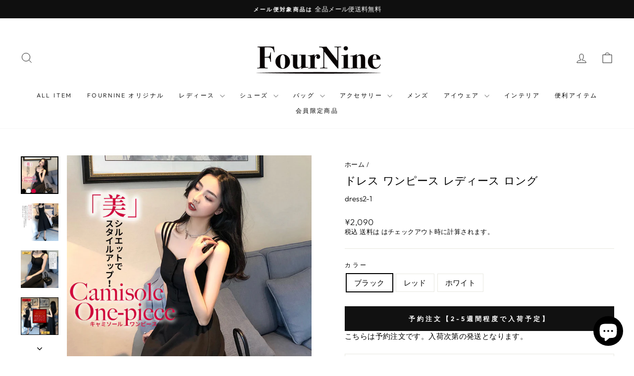

--- FILE ---
content_type: text/html; charset=utf-8
request_url: https://49-shop.com/products/dress2
body_size: 42787
content:
<!doctype html>
<html class="no-js" lang="ja" dir="ltr">
<head>
  <meta charset="utf-8">
  <meta http-equiv="X-UA-Compatible" content="IE=edge,chrome=1">
  <meta name="viewport" content="width=device-width,initial-scale=1">
  <meta name="theme-color" content="#111111">
  <link rel="canonical" href="https://49-shop.com/products/dress2">
  <link rel="preconnect" href="https://cdn.shopify.com" crossorigin>
  <link rel="preconnect" href="https://fonts.shopifycdn.com" crossorigin>
  <link rel="dns-prefetch" href="https://productreviews.shopifycdn.com">
  <link rel="dns-prefetch" href="https://ajax.googleapis.com">
  <link rel="dns-prefetch" href="https://maps.googleapis.com">
  <link rel="dns-prefetch" href="https://maps.gstatic.com"><link rel="shortcut icon" href="//49-shop.com/cdn/shop/files/fb_32x32.jpg?v=1703999433" type="image/png" /><title>ドレス ワンピース レディース ロング
&ndash; FourNine(フォーナイン)｜欲しいが見つかる！レディースファッション通販
</title>
<meta name="description" content="サラッとした滑らかなポリエステル生地は伸縮性もあり、着心地抜群。 ラインを綺麗にみせれる、ロングワンピースドレス。 ビジネスやオフィスに 参観日・お出かけ・旅行・デートにも 女子会/パーティー/冠婚葬祭の際に 幅広く使えるのも魅力です！"><meta property="og:site_name" content="FourNine(フォーナイン)｜欲しいが見つかる！レディースファッション通販">
  <meta property="og:url" content="https://49-shop.com/products/dress2">
  <meta property="og:title" content="ドレス ワンピース レディース ロング">
  <meta property="og:type" content="product">
  <meta property="og:description" content="サラッとした滑らかなポリエステル生地は伸縮性もあり、着心地抜群。 ラインを綺麗にみせれる、ロングワンピースドレス。 ビジネスやオフィスに 参観日・お出かけ・旅行・デートにも 女子会/パーティー/冠婚葬祭の際に 幅広く使えるのも魅力です！"><meta property="og:image" content="http://49-shop.com/cdn/shop/files/dress2_m.jpg?v=1714276328">
    <meta property="og:image:secure_url" content="https://49-shop.com/cdn/shop/files/dress2_m.jpg?v=1714276328">
    <meta property="og:image:width" content="800">
    <meta property="og:image:height" content="800"><meta name="twitter:site" content="@49_FourNine">
  <meta name="twitter:card" content="summary_large_image">
  <meta name="twitter:title" content="ドレス ワンピース レディース ロング">
  <meta name="twitter:description" content="サラッとした滑らかなポリエステル生地は伸縮性もあり、着心地抜群。 ラインを綺麗にみせれる、ロングワンピースドレス。 ビジネスやオフィスに 参観日・お出かけ・旅行・デートにも 女子会/パーティー/冠婚葬祭の際に 幅広く使えるのも魅力です！">
<script async crossorigin fetchpriority="high" src="/cdn/shopifycloud/importmap-polyfill/es-modules-shim.2.4.0.js"></script>
<script type="importmap">
{
  "imports": {
    "element.base-media": "//49-shop.com/cdn/shop/t/46/assets/element.base-media.js?v=61305152781971747521766713459",
    "element.image.parallax": "//49-shop.com/cdn/shop/t/46/assets/element.image.parallax.js?v=59188309605188605141766713459",
    "element.model": "//49-shop.com/cdn/shop/t/46/assets/element.model.js?v=104979259955732717291766713459",
    "element.quantity-selector": "//49-shop.com/cdn/shop/t/46/assets/element.quantity-selector.js?v=68208048201360514121766713459",
    "element.text.rte": "//49-shop.com/cdn/shop/t/46/assets/element.text.rte.js?v=28194737298593644281766713459",
    "element.video": "//49-shop.com/cdn/shop/t/46/assets/element.video.js?v=110560105447302630031766713459",
    "is-land": "//49-shop.com/cdn/shop/t/46/assets/is-land.min.js?v=92343381495565747271766713460",
    "util.misc": "//49-shop.com/cdn/shop/t/46/assets/util.misc.js?v=117964846174238173191766713460",
    "util.product-loader": "//49-shop.com/cdn/shop/t/46/assets/util.product-loader.js?v=71947287259713254281766713460",
    "util.resource-loader": "//49-shop.com/cdn/shop/t/46/assets/util.resource-loader.js?v=81301169148003274841766713460",
    "vendor.in-view": "//49-shop.com/cdn/shop/t/46/assets/vendor.in-view.js?v=126891093837844970591766713460"
  }
}
</script><script type="module" src="//49-shop.com/cdn/shop/t/46/assets/is-land.min.js?v=92343381495565747271766713460"></script>
<style data-shopify>@font-face {
  font-family: "Tenor Sans";
  font-weight: 400;
  font-style: normal;
  font-display: swap;
  src: url("//49-shop.com/cdn/fonts/tenor_sans/tenorsans_n4.966071a72c28462a9256039d3e3dc5b0cf314f65.woff2") format("woff2"),
       url("//49-shop.com/cdn/fonts/tenor_sans/tenorsans_n4.2282841d948f9649ba5c3cad6ea46df268141820.woff") format("woff");
}

  @font-face {
  font-family: Outfit;
  font-weight: 300;
  font-style: normal;
  font-display: swap;
  src: url("//49-shop.com/cdn/fonts/outfit/outfit_n3.8c97ae4c4fac7c2ea467a6dc784857f4de7e0e37.woff2") format("woff2"),
       url("//49-shop.com/cdn/fonts/outfit/outfit_n3.b50a189ccde91f9bceee88f207c18c09f0b62a7b.woff") format("woff");
}


  @font-face {
  font-family: Outfit;
  font-weight: 600;
  font-style: normal;
  font-display: swap;
  src: url("//49-shop.com/cdn/fonts/outfit/outfit_n6.dfcbaa80187851df2e8384061616a8eaa1702fdc.woff2") format("woff2"),
       url("//49-shop.com/cdn/fonts/outfit/outfit_n6.88384e9fc3e36038624caccb938f24ea8008a91d.woff") format("woff");
}

  
  
</style><link href="//49-shop.com/cdn/shop/t/46/assets/theme.css?v=93626464380700918791766713474" rel="stylesheet" type="text/css" media="all" />
<style data-shopify>:root {
    --typeHeaderPrimary: "Tenor Sans";
    --typeHeaderFallback: sans-serif;
    --typeHeaderSize: 26px;
    --typeHeaderWeight: 400;
    --typeHeaderLineHeight: 1.4;
    --typeHeaderSpacing: 0.0em;

    --typeBasePrimary:Outfit;
    --typeBaseFallback:sans-serif;
    --typeBaseSize: 15px;
    --typeBaseWeight: 300;
    --typeBaseSpacing: 0.025em;
    --typeBaseLineHeight: 1.4;
    --typeBaselineHeightMinus01: 1.3;

    --typeCollectionTitle: 15px;

    --iconWeight: 2px;
    --iconLinecaps: miter;

    
        --buttonRadius: 0;
    

    --colorGridOverlayOpacity: 0.1;
    --colorAnnouncement: #0f0f0f;
    --colorAnnouncementText: #ffffff;

    --colorBody: #ffffff;
    --colorBodyAlpha05: rgba(255, 255, 255, 0.05);
    --colorBodyDim: #f2f2f2;
    --colorBodyLightDim: #fafafa;
    --colorBodyMediumDim: #f5f5f5;


    --colorBorder: #e8e8e1;

    --colorBtnPrimary: #111111;
    --colorBtnPrimaryLight: #2b2b2b;
    --colorBtnPrimaryDim: #040404;
    --colorBtnPrimaryText: #ffffff;

    --colorCartDot: #ff4f33;

    --colorDrawers: #ffffff;
    --colorDrawersDim: #f2f2f2;
    --colorDrawerBorder: #e8e8e1;
    --colorDrawerText: #000000;
    --colorDrawerTextDark: #000000;
    --colorDrawerButton: #111111;
    --colorDrawerButtonText: #ffffff;

    --colorFooter: #ffffff;
    --colorFooterText: #000000;
    --colorFooterTextAlpha01: #000000;

    --colorGridOverlay: #000000;
    --colorGridOverlayOpacity: 0.1;

    --colorHeaderTextAlpha01: rgba(0, 0, 0, 0.1);

    --colorHeroText: #ffffff;

    --colorSmallImageBg: #ffffff;
    --colorLargeImageBg: #0f0f0f;

    --colorImageOverlay: #000000;
    --colorImageOverlayOpacity: 0.1;
    --colorImageOverlayTextShadow: 0.2;

    --colorLink: #000000;

    --colorModalBg: rgba(230, 230, 230, 0.6);

    --colorNav: #ffffff;
    --colorNavText: #000000;

    --colorPrice: #1c1d1d;

    --colorSaleTag: #1c1d1d;
    --colorSaleTagText: #ffffff;

    --colorTextBody: #000000;
    --colorTextBodyAlpha015: rgba(0, 0, 0, 0.15);
    --colorTextBodyAlpha005: rgba(0, 0, 0, 0.05);
    --colorTextBodyAlpha008: rgba(0, 0, 0, 0.08);
    --colorTextSavings: #C20000;

    --urlIcoSelect: url(//49-shop.com/cdn/shop/t/46/assets/ico-select.svg);
    --urlIcoSelectFooter: url(//49-shop.com/cdn/shop/t/46/assets/ico-select-footer.svg);
    --urlIcoSelectWhite: url(//49-shop.com/cdn/shop/t/46/assets/ico-select-white.svg);

    --grid-gutter: 17px;
    --drawer-gutter: 20px;

    --sizeChartMargin: 25px 0;
    --sizeChartIconMargin: 5px;

    --newsletterReminderPadding: 40px;

    /*Shop Pay Installments*/
    --color-body-text: #000000;
    --color-body: #ffffff;
    --color-bg: #ffffff;
    }

    .placeholder-content {
    background-image: linear-gradient(100deg, #ffffff 40%, #f7f7f7 63%, #ffffff 79%);
    }</style><script>
    document.documentElement.className = document.documentElement.className.replace('no-js', 'js');

    window.theme = window.theme || {};
    theme.routes = {
      home: "/",
      cart: "/cart.js",
      cartPage: "/cart",
      cartAdd: "/cart/add.js",
      cartChange: "/cart/change.js",
      search: "/search",
      predictiveSearch: "/search/suggest"
    };
    theme.strings = {
      soldOut: "売り切れ",
      unavailable: "利用できません",
      inStockLabel: "在庫あり",
      oneStockLabel: "在庫わずか - [count] 個の商品が残っています",
      otherStockLabel: "在庫わずか - [count] 個の商品が残っています",
      willNotShipUntil: " [date] まで発送されません",
      willBeInStockAfter: " [date] ごろに入荷予定",
      waitingForStock: "経過の在庫",
      savePrice: "保存 [saved_amount]",
      cartEmpty: "あなたのカートは現在空です。",
      cartTermsConfirmation: "チェックアウトするには、販売条件に同意する必要があります",
      searchCollections: "コレクション",
      searchPages: "ページ",
      searchArticles: "記事",
      productFrom: "から ",
      maxQuantity: "カートには [quantity] 個の [title] のみを入れることができます。"
    };
    theme.settings = {
      cartType: "drawer",
      isCustomerTemplate: false,
      moneyFormat: "\u003cspan class=money\u003e¥{{amount_no_decimals}}\u003c\/span\u003e",
      saveType: "dollar",
      productImageSize: "natural",
      productImageCover: false,
      predictiveSearch: false,
      predictiveSearchType: null,
      predictiveSearchVendor: true,
      predictiveSearchPrice: true,
      quickView: false,
      themeName: 'Impulse',
      themeVersion: "8.1.0"
    };
  </script>

  <script>window.performance && window.performance.mark && window.performance.mark('shopify.content_for_header.start');</script><meta name="google-site-verification" content="1WbPjW7alUUKORZcMBtfnqWU_iKvL_XUEZLFw-uVNEk">
<meta name="google-site-verification" content="2Rx69sHFvszPN29jY6X8MfN8EVnrFJnd53nl-H7mYPQ">
<meta name="facebook-domain-verification" content="z9qmdmcf3anutua4gbr4r6jx1el9l8">
<meta id="shopify-digital-wallet" name="shopify-digital-wallet" content="/56512970960/digital_wallets/dialog">
<meta name="shopify-checkout-api-token" content="1454fe8647e8bc6241c3fd2470f4e953">
<meta id="in-context-paypal-metadata" data-shop-id="56512970960" data-venmo-supported="false" data-environment="production" data-locale="ja_JP" data-paypal-v4="true" data-currency="JPY">
<link rel="alternate" hreflang="x-default" href="https://49-shop.com/products/dress2">
<link rel="alternate" hreflang="ja" href="https://49-shop.com/products/dress2">
<link rel="alternate" hreflang="ko" href="https://49-shop.com/ko/products/dress2">
<link rel="alternate" hreflang="zh-Hans" href="https://49-shop.com/zh/products/dress2">
<link rel="alternate" hreflang="ja-US" href="https://49-shop.com/ja-us/products/dress2">
<link rel="alternate" hreflang="zh-Hans-CN" href="https://49-shop.com/zh-cn/products/dress2">
<link rel="alternate" hreflang="zh-Hans-AC" href="https://49-shop.com/zh/products/dress2">
<link rel="alternate" hreflang="zh-Hans-AD" href="https://49-shop.com/zh/products/dress2">
<link rel="alternate" hreflang="zh-Hans-AE" href="https://49-shop.com/zh/products/dress2">
<link rel="alternate" hreflang="zh-Hans-AF" href="https://49-shop.com/zh/products/dress2">
<link rel="alternate" hreflang="zh-Hans-AG" href="https://49-shop.com/zh/products/dress2">
<link rel="alternate" hreflang="zh-Hans-AI" href="https://49-shop.com/zh/products/dress2">
<link rel="alternate" hreflang="zh-Hans-AL" href="https://49-shop.com/zh/products/dress2">
<link rel="alternate" hreflang="zh-Hans-AM" href="https://49-shop.com/zh/products/dress2">
<link rel="alternate" hreflang="zh-Hans-AO" href="https://49-shop.com/zh/products/dress2">
<link rel="alternate" hreflang="zh-Hans-AR" href="https://49-shop.com/zh/products/dress2">
<link rel="alternate" hreflang="zh-Hans-AT" href="https://49-shop.com/zh/products/dress2">
<link rel="alternate" hreflang="zh-Hans-AU" href="https://49-shop.com/zh/products/dress2">
<link rel="alternate" hreflang="zh-Hans-AW" href="https://49-shop.com/zh/products/dress2">
<link rel="alternate" hreflang="zh-Hans-AX" href="https://49-shop.com/zh/products/dress2">
<link rel="alternate" hreflang="zh-Hans-AZ" href="https://49-shop.com/zh/products/dress2">
<link rel="alternate" hreflang="zh-Hans-BA" href="https://49-shop.com/zh/products/dress2">
<link rel="alternate" hreflang="zh-Hans-BB" href="https://49-shop.com/zh/products/dress2">
<link rel="alternate" hreflang="zh-Hans-BD" href="https://49-shop.com/zh/products/dress2">
<link rel="alternate" hreflang="zh-Hans-BE" href="https://49-shop.com/zh/products/dress2">
<link rel="alternate" hreflang="zh-Hans-BF" href="https://49-shop.com/zh/products/dress2">
<link rel="alternate" hreflang="zh-Hans-BG" href="https://49-shop.com/zh/products/dress2">
<link rel="alternate" hreflang="zh-Hans-BH" href="https://49-shop.com/zh/products/dress2">
<link rel="alternate" hreflang="zh-Hans-BI" href="https://49-shop.com/zh/products/dress2">
<link rel="alternate" hreflang="zh-Hans-BJ" href="https://49-shop.com/zh/products/dress2">
<link rel="alternate" hreflang="zh-Hans-BL" href="https://49-shop.com/zh/products/dress2">
<link rel="alternate" hreflang="zh-Hans-BM" href="https://49-shop.com/zh/products/dress2">
<link rel="alternate" hreflang="zh-Hans-BN" href="https://49-shop.com/zh/products/dress2">
<link rel="alternate" hreflang="zh-Hans-BO" href="https://49-shop.com/zh/products/dress2">
<link rel="alternate" hreflang="zh-Hans-BQ" href="https://49-shop.com/zh/products/dress2">
<link rel="alternate" hreflang="zh-Hans-BR" href="https://49-shop.com/zh/products/dress2">
<link rel="alternate" hreflang="zh-Hans-BS" href="https://49-shop.com/zh/products/dress2">
<link rel="alternate" hreflang="zh-Hans-BT" href="https://49-shop.com/zh/products/dress2">
<link rel="alternate" hreflang="zh-Hans-BW" href="https://49-shop.com/zh/products/dress2">
<link rel="alternate" hreflang="zh-Hans-BY" href="https://49-shop.com/zh/products/dress2">
<link rel="alternate" hreflang="zh-Hans-BZ" href="https://49-shop.com/zh/products/dress2">
<link rel="alternate" hreflang="zh-Hans-CA" href="https://49-shop.com/zh/products/dress2">
<link rel="alternate" hreflang="zh-Hans-CC" href="https://49-shop.com/zh/products/dress2">
<link rel="alternate" hreflang="zh-Hans-CD" href="https://49-shop.com/zh/products/dress2">
<link rel="alternate" hreflang="zh-Hans-CF" href="https://49-shop.com/zh/products/dress2">
<link rel="alternate" hreflang="zh-Hans-CG" href="https://49-shop.com/zh/products/dress2">
<link rel="alternate" hreflang="zh-Hans-CH" href="https://49-shop.com/zh/products/dress2">
<link rel="alternate" hreflang="zh-Hans-CI" href="https://49-shop.com/zh/products/dress2">
<link rel="alternate" hreflang="zh-Hans-CK" href="https://49-shop.com/zh/products/dress2">
<link rel="alternate" hreflang="zh-Hans-CL" href="https://49-shop.com/zh/products/dress2">
<link rel="alternate" hreflang="zh-Hans-CM" href="https://49-shop.com/zh/products/dress2">
<link rel="alternate" hreflang="zh-Hans-CO" href="https://49-shop.com/zh/products/dress2">
<link rel="alternate" hreflang="zh-Hans-CR" href="https://49-shop.com/zh/products/dress2">
<link rel="alternate" hreflang="zh-Hans-CV" href="https://49-shop.com/zh/products/dress2">
<link rel="alternate" hreflang="zh-Hans-CW" href="https://49-shop.com/zh/products/dress2">
<link rel="alternate" hreflang="zh-Hans-CX" href="https://49-shop.com/zh/products/dress2">
<link rel="alternate" hreflang="zh-Hans-CY" href="https://49-shop.com/zh/products/dress2">
<link rel="alternate" hreflang="zh-Hans-CZ" href="https://49-shop.com/zh/products/dress2">
<link rel="alternate" hreflang="zh-Hans-DE" href="https://49-shop.com/zh/products/dress2">
<link rel="alternate" hreflang="zh-Hans-DJ" href="https://49-shop.com/zh/products/dress2">
<link rel="alternate" hreflang="zh-Hans-DK" href="https://49-shop.com/zh/products/dress2">
<link rel="alternate" hreflang="zh-Hans-DM" href="https://49-shop.com/zh/products/dress2">
<link rel="alternate" hreflang="zh-Hans-DO" href="https://49-shop.com/zh/products/dress2">
<link rel="alternate" hreflang="zh-Hans-DZ" href="https://49-shop.com/zh/products/dress2">
<link rel="alternate" hreflang="zh-Hans-EC" href="https://49-shop.com/zh/products/dress2">
<link rel="alternate" hreflang="zh-Hans-EE" href="https://49-shop.com/zh/products/dress2">
<link rel="alternate" hreflang="zh-Hans-EG" href="https://49-shop.com/zh/products/dress2">
<link rel="alternate" hreflang="zh-Hans-EH" href="https://49-shop.com/zh/products/dress2">
<link rel="alternate" hreflang="zh-Hans-ER" href="https://49-shop.com/zh/products/dress2">
<link rel="alternate" hreflang="zh-Hans-ES" href="https://49-shop.com/zh/products/dress2">
<link rel="alternate" hreflang="zh-Hans-ET" href="https://49-shop.com/zh/products/dress2">
<link rel="alternate" hreflang="zh-Hans-FI" href="https://49-shop.com/zh/products/dress2">
<link rel="alternate" hreflang="zh-Hans-FJ" href="https://49-shop.com/zh/products/dress2">
<link rel="alternate" hreflang="zh-Hans-FK" href="https://49-shop.com/zh/products/dress2">
<link rel="alternate" hreflang="zh-Hans-FO" href="https://49-shop.com/zh/products/dress2">
<link rel="alternate" hreflang="zh-Hans-FR" href="https://49-shop.com/zh/products/dress2">
<link rel="alternate" hreflang="zh-Hans-GA" href="https://49-shop.com/zh/products/dress2">
<link rel="alternate" hreflang="zh-Hans-GB" href="https://49-shop.com/zh/products/dress2">
<link rel="alternate" hreflang="zh-Hans-GD" href="https://49-shop.com/zh/products/dress2">
<link rel="alternate" hreflang="zh-Hans-GE" href="https://49-shop.com/zh/products/dress2">
<link rel="alternate" hreflang="zh-Hans-GF" href="https://49-shop.com/zh/products/dress2">
<link rel="alternate" hreflang="zh-Hans-GG" href="https://49-shop.com/zh/products/dress2">
<link rel="alternate" hreflang="zh-Hans-GH" href="https://49-shop.com/zh/products/dress2">
<link rel="alternate" hreflang="zh-Hans-GI" href="https://49-shop.com/zh/products/dress2">
<link rel="alternate" hreflang="zh-Hans-GL" href="https://49-shop.com/zh/products/dress2">
<link rel="alternate" hreflang="zh-Hans-GM" href="https://49-shop.com/zh/products/dress2">
<link rel="alternate" hreflang="zh-Hans-GN" href="https://49-shop.com/zh/products/dress2">
<link rel="alternate" hreflang="zh-Hans-GP" href="https://49-shop.com/zh/products/dress2">
<link rel="alternate" hreflang="zh-Hans-GQ" href="https://49-shop.com/zh/products/dress2">
<link rel="alternate" hreflang="zh-Hans-GR" href="https://49-shop.com/zh/products/dress2">
<link rel="alternate" hreflang="zh-Hans-GS" href="https://49-shop.com/zh/products/dress2">
<link rel="alternate" hreflang="zh-Hans-GT" href="https://49-shop.com/zh/products/dress2">
<link rel="alternate" hreflang="zh-Hans-GW" href="https://49-shop.com/zh/products/dress2">
<link rel="alternate" hreflang="zh-Hans-GY" href="https://49-shop.com/zh/products/dress2">
<link rel="alternate" hreflang="zh-Hans-HK" href="https://49-shop.com/zh/products/dress2">
<link rel="alternate" hreflang="zh-Hans-HN" href="https://49-shop.com/zh/products/dress2">
<link rel="alternate" hreflang="zh-Hans-HR" href="https://49-shop.com/zh/products/dress2">
<link rel="alternate" hreflang="zh-Hans-HT" href="https://49-shop.com/zh/products/dress2">
<link rel="alternate" hreflang="zh-Hans-HU" href="https://49-shop.com/zh/products/dress2">
<link rel="alternate" hreflang="zh-Hans-ID" href="https://49-shop.com/zh/products/dress2">
<link rel="alternate" hreflang="zh-Hans-IE" href="https://49-shop.com/zh/products/dress2">
<link rel="alternate" hreflang="zh-Hans-IL" href="https://49-shop.com/zh/products/dress2">
<link rel="alternate" hreflang="zh-Hans-IM" href="https://49-shop.com/zh/products/dress2">
<link rel="alternate" hreflang="zh-Hans-IN" href="https://49-shop.com/zh/products/dress2">
<link rel="alternate" hreflang="zh-Hans-IO" href="https://49-shop.com/zh/products/dress2">
<link rel="alternate" hreflang="zh-Hans-IQ" href="https://49-shop.com/zh/products/dress2">
<link rel="alternate" hreflang="zh-Hans-IS" href="https://49-shop.com/zh/products/dress2">
<link rel="alternate" hreflang="zh-Hans-IT" href="https://49-shop.com/zh/products/dress2">
<link rel="alternate" hreflang="zh-Hans-JE" href="https://49-shop.com/zh/products/dress2">
<link rel="alternate" hreflang="zh-Hans-JM" href="https://49-shop.com/zh/products/dress2">
<link rel="alternate" hreflang="zh-Hans-JO" href="https://49-shop.com/zh/products/dress2">
<link rel="alternate" hreflang="zh-Hans-JP" href="https://49-shop.com/zh/products/dress2">
<link rel="alternate" hreflang="zh-Hans-KE" href="https://49-shop.com/zh/products/dress2">
<link rel="alternate" hreflang="zh-Hans-KG" href="https://49-shop.com/zh/products/dress2">
<link rel="alternate" hreflang="zh-Hans-KH" href="https://49-shop.com/zh/products/dress2">
<link rel="alternate" hreflang="zh-Hans-KI" href="https://49-shop.com/zh/products/dress2">
<link rel="alternate" hreflang="zh-Hans-KM" href="https://49-shop.com/zh/products/dress2">
<link rel="alternate" hreflang="zh-Hans-KN" href="https://49-shop.com/zh/products/dress2">
<link rel="alternate" hreflang="zh-Hans-KR" href="https://49-shop.com/zh/products/dress2">
<link rel="alternate" hreflang="zh-Hans-KW" href="https://49-shop.com/zh/products/dress2">
<link rel="alternate" hreflang="zh-Hans-KY" href="https://49-shop.com/zh/products/dress2">
<link rel="alternate" hreflang="zh-Hans-KZ" href="https://49-shop.com/zh/products/dress2">
<link rel="alternate" hreflang="zh-Hans-LA" href="https://49-shop.com/zh/products/dress2">
<link rel="alternate" hreflang="zh-Hans-LB" href="https://49-shop.com/zh/products/dress2">
<link rel="alternate" hreflang="zh-Hans-LC" href="https://49-shop.com/zh/products/dress2">
<link rel="alternate" hreflang="zh-Hans-LI" href="https://49-shop.com/zh/products/dress2">
<link rel="alternate" hreflang="zh-Hans-LK" href="https://49-shop.com/zh/products/dress2">
<link rel="alternate" hreflang="zh-Hans-LR" href="https://49-shop.com/zh/products/dress2">
<link rel="alternate" hreflang="zh-Hans-LS" href="https://49-shop.com/zh/products/dress2">
<link rel="alternate" hreflang="zh-Hans-LT" href="https://49-shop.com/zh/products/dress2">
<link rel="alternate" hreflang="zh-Hans-LU" href="https://49-shop.com/zh/products/dress2">
<link rel="alternate" hreflang="zh-Hans-LV" href="https://49-shop.com/zh/products/dress2">
<link rel="alternate" hreflang="zh-Hans-LY" href="https://49-shop.com/zh/products/dress2">
<link rel="alternate" hreflang="zh-Hans-MA" href="https://49-shop.com/zh/products/dress2">
<link rel="alternate" hreflang="zh-Hans-MC" href="https://49-shop.com/zh/products/dress2">
<link rel="alternate" hreflang="zh-Hans-MD" href="https://49-shop.com/zh/products/dress2">
<link rel="alternate" hreflang="zh-Hans-ME" href="https://49-shop.com/zh/products/dress2">
<link rel="alternate" hreflang="zh-Hans-MF" href="https://49-shop.com/zh/products/dress2">
<link rel="alternate" hreflang="zh-Hans-MG" href="https://49-shop.com/zh/products/dress2">
<link rel="alternate" hreflang="zh-Hans-MK" href="https://49-shop.com/zh/products/dress2">
<link rel="alternate" hreflang="zh-Hans-ML" href="https://49-shop.com/zh/products/dress2">
<link rel="alternate" hreflang="zh-Hans-MM" href="https://49-shop.com/zh/products/dress2">
<link rel="alternate" hreflang="zh-Hans-MN" href="https://49-shop.com/zh/products/dress2">
<link rel="alternate" hreflang="zh-Hans-MO" href="https://49-shop.com/zh/products/dress2">
<link rel="alternate" hreflang="zh-Hans-MQ" href="https://49-shop.com/zh/products/dress2">
<link rel="alternate" hreflang="zh-Hans-MR" href="https://49-shop.com/zh/products/dress2">
<link rel="alternate" hreflang="zh-Hans-MS" href="https://49-shop.com/zh/products/dress2">
<link rel="alternate" hreflang="zh-Hans-MT" href="https://49-shop.com/zh/products/dress2">
<link rel="alternate" hreflang="zh-Hans-MU" href="https://49-shop.com/zh/products/dress2">
<link rel="alternate" hreflang="zh-Hans-MV" href="https://49-shop.com/zh/products/dress2">
<link rel="alternate" hreflang="zh-Hans-MW" href="https://49-shop.com/zh/products/dress2">
<link rel="alternate" hreflang="zh-Hans-MX" href="https://49-shop.com/zh/products/dress2">
<link rel="alternate" hreflang="zh-Hans-MY" href="https://49-shop.com/zh/products/dress2">
<link rel="alternate" hreflang="zh-Hans-MZ" href="https://49-shop.com/zh/products/dress2">
<link rel="alternate" hreflang="zh-Hans-NA" href="https://49-shop.com/zh/products/dress2">
<link rel="alternate" hreflang="zh-Hans-NC" href="https://49-shop.com/zh/products/dress2">
<link rel="alternate" hreflang="zh-Hans-NE" href="https://49-shop.com/zh/products/dress2">
<link rel="alternate" hreflang="zh-Hans-NF" href="https://49-shop.com/zh/products/dress2">
<link rel="alternate" hreflang="zh-Hans-NG" href="https://49-shop.com/zh/products/dress2">
<link rel="alternate" hreflang="zh-Hans-NI" href="https://49-shop.com/zh/products/dress2">
<link rel="alternate" hreflang="zh-Hans-NL" href="https://49-shop.com/zh/products/dress2">
<link rel="alternate" hreflang="zh-Hans-NO" href="https://49-shop.com/zh/products/dress2">
<link rel="alternate" hreflang="zh-Hans-NP" href="https://49-shop.com/zh/products/dress2">
<link rel="alternate" hreflang="zh-Hans-NR" href="https://49-shop.com/zh/products/dress2">
<link rel="alternate" hreflang="zh-Hans-NU" href="https://49-shop.com/zh/products/dress2">
<link rel="alternate" hreflang="zh-Hans-NZ" href="https://49-shop.com/zh/products/dress2">
<link rel="alternate" hreflang="zh-Hans-OM" href="https://49-shop.com/zh/products/dress2">
<link rel="alternate" hreflang="zh-Hans-PA" href="https://49-shop.com/zh/products/dress2">
<link rel="alternate" hreflang="zh-Hans-PE" href="https://49-shop.com/zh/products/dress2">
<link rel="alternate" hreflang="zh-Hans-PF" href="https://49-shop.com/zh/products/dress2">
<link rel="alternate" hreflang="zh-Hans-PG" href="https://49-shop.com/zh/products/dress2">
<link rel="alternate" hreflang="zh-Hans-PH" href="https://49-shop.com/zh/products/dress2">
<link rel="alternate" hreflang="zh-Hans-PK" href="https://49-shop.com/zh/products/dress2">
<link rel="alternate" hreflang="zh-Hans-PL" href="https://49-shop.com/zh/products/dress2">
<link rel="alternate" hreflang="zh-Hans-PM" href="https://49-shop.com/zh/products/dress2">
<link rel="alternate" hreflang="zh-Hans-PN" href="https://49-shop.com/zh/products/dress2">
<link rel="alternate" hreflang="zh-Hans-PS" href="https://49-shop.com/zh/products/dress2">
<link rel="alternate" hreflang="zh-Hans-PT" href="https://49-shop.com/zh/products/dress2">
<link rel="alternate" hreflang="zh-Hans-PY" href="https://49-shop.com/zh/products/dress2">
<link rel="alternate" hreflang="zh-Hans-QA" href="https://49-shop.com/zh/products/dress2">
<link rel="alternate" hreflang="zh-Hans-RE" href="https://49-shop.com/zh/products/dress2">
<link rel="alternate" hreflang="zh-Hans-RO" href="https://49-shop.com/zh/products/dress2">
<link rel="alternate" hreflang="zh-Hans-RS" href="https://49-shop.com/zh/products/dress2">
<link rel="alternate" hreflang="zh-Hans-RU" href="https://49-shop.com/zh/products/dress2">
<link rel="alternate" hreflang="zh-Hans-RW" href="https://49-shop.com/zh/products/dress2">
<link rel="alternate" hreflang="zh-Hans-SA" href="https://49-shop.com/zh/products/dress2">
<link rel="alternate" hreflang="zh-Hans-SB" href="https://49-shop.com/zh/products/dress2">
<link rel="alternate" hreflang="zh-Hans-SC" href="https://49-shop.com/zh/products/dress2">
<link rel="alternate" hreflang="zh-Hans-SD" href="https://49-shop.com/zh/products/dress2">
<link rel="alternate" hreflang="zh-Hans-SE" href="https://49-shop.com/zh/products/dress2">
<link rel="alternate" hreflang="zh-Hans-SG" href="https://49-shop.com/zh/products/dress2">
<link rel="alternate" hreflang="zh-Hans-SH" href="https://49-shop.com/zh/products/dress2">
<link rel="alternate" hreflang="zh-Hans-SI" href="https://49-shop.com/zh/products/dress2">
<link rel="alternate" hreflang="zh-Hans-SJ" href="https://49-shop.com/zh/products/dress2">
<link rel="alternate" hreflang="zh-Hans-SK" href="https://49-shop.com/zh/products/dress2">
<link rel="alternate" hreflang="zh-Hans-SL" href="https://49-shop.com/zh/products/dress2">
<link rel="alternate" hreflang="zh-Hans-SM" href="https://49-shop.com/zh/products/dress2">
<link rel="alternate" hreflang="zh-Hans-SN" href="https://49-shop.com/zh/products/dress2">
<link rel="alternate" hreflang="zh-Hans-SO" href="https://49-shop.com/zh/products/dress2">
<link rel="alternate" hreflang="zh-Hans-SR" href="https://49-shop.com/zh/products/dress2">
<link rel="alternate" hreflang="zh-Hans-SS" href="https://49-shop.com/zh/products/dress2">
<link rel="alternate" hreflang="zh-Hans-ST" href="https://49-shop.com/zh/products/dress2">
<link rel="alternate" hreflang="zh-Hans-SV" href="https://49-shop.com/zh/products/dress2">
<link rel="alternate" hreflang="zh-Hans-SX" href="https://49-shop.com/zh/products/dress2">
<link rel="alternate" hreflang="zh-Hans-SZ" href="https://49-shop.com/zh/products/dress2">
<link rel="alternate" hreflang="zh-Hans-TA" href="https://49-shop.com/zh/products/dress2">
<link rel="alternate" hreflang="zh-Hans-TC" href="https://49-shop.com/zh/products/dress2">
<link rel="alternate" hreflang="zh-Hans-TD" href="https://49-shop.com/zh/products/dress2">
<link rel="alternate" hreflang="zh-Hans-TF" href="https://49-shop.com/zh/products/dress2">
<link rel="alternate" hreflang="zh-Hans-TG" href="https://49-shop.com/zh/products/dress2">
<link rel="alternate" hreflang="zh-Hans-TH" href="https://49-shop.com/zh/products/dress2">
<link rel="alternate" hreflang="zh-Hans-TJ" href="https://49-shop.com/zh/products/dress2">
<link rel="alternate" hreflang="zh-Hans-TK" href="https://49-shop.com/zh/products/dress2">
<link rel="alternate" hreflang="zh-Hans-TL" href="https://49-shop.com/zh/products/dress2">
<link rel="alternate" hreflang="zh-Hans-TM" href="https://49-shop.com/zh/products/dress2">
<link rel="alternate" hreflang="zh-Hans-TN" href="https://49-shop.com/zh/products/dress2">
<link rel="alternate" hreflang="zh-Hans-TO" href="https://49-shop.com/zh/products/dress2">
<link rel="alternate" hreflang="zh-Hans-TR" href="https://49-shop.com/zh/products/dress2">
<link rel="alternate" hreflang="zh-Hans-TT" href="https://49-shop.com/zh/products/dress2">
<link rel="alternate" hreflang="zh-Hans-TV" href="https://49-shop.com/zh/products/dress2">
<link rel="alternate" hreflang="zh-Hans-TW" href="https://49-shop.com/zh/products/dress2">
<link rel="alternate" hreflang="zh-Hans-TZ" href="https://49-shop.com/zh/products/dress2">
<link rel="alternate" hreflang="zh-Hans-UA" href="https://49-shop.com/zh/products/dress2">
<link rel="alternate" hreflang="zh-Hans-UG" href="https://49-shop.com/zh/products/dress2">
<link rel="alternate" hreflang="zh-Hans-UM" href="https://49-shop.com/zh/products/dress2">
<link rel="alternate" hreflang="zh-Hans-UY" href="https://49-shop.com/zh/products/dress2">
<link rel="alternate" hreflang="zh-Hans-UZ" href="https://49-shop.com/zh/products/dress2">
<link rel="alternate" hreflang="zh-Hans-VA" href="https://49-shop.com/zh/products/dress2">
<link rel="alternate" hreflang="zh-Hans-VC" href="https://49-shop.com/zh/products/dress2">
<link rel="alternate" hreflang="zh-Hans-VE" href="https://49-shop.com/zh/products/dress2">
<link rel="alternate" hreflang="zh-Hans-VG" href="https://49-shop.com/zh/products/dress2">
<link rel="alternate" hreflang="zh-Hans-VN" href="https://49-shop.com/zh/products/dress2">
<link rel="alternate" hreflang="zh-Hans-VU" href="https://49-shop.com/zh/products/dress2">
<link rel="alternate" hreflang="zh-Hans-WF" href="https://49-shop.com/zh/products/dress2">
<link rel="alternate" hreflang="zh-Hans-WS" href="https://49-shop.com/zh/products/dress2">
<link rel="alternate" hreflang="zh-Hans-XK" href="https://49-shop.com/zh/products/dress2">
<link rel="alternate" hreflang="zh-Hans-YE" href="https://49-shop.com/zh/products/dress2">
<link rel="alternate" hreflang="zh-Hans-YT" href="https://49-shop.com/zh/products/dress2">
<link rel="alternate" hreflang="zh-Hans-ZA" href="https://49-shop.com/zh/products/dress2">
<link rel="alternate" hreflang="zh-Hans-ZM" href="https://49-shop.com/zh/products/dress2">
<link rel="alternate" hreflang="zh-Hans-ZW" href="https://49-shop.com/zh/products/dress2">
<link rel="alternate" type="application/json+oembed" href="https://49-shop.com/products/dress2.oembed">
<script async="async" src="/checkouts/internal/preloads.js?locale=ja-JP"></script>
<link rel="preconnect" href="https://shop.app" crossorigin="anonymous">
<script async="async" src="https://shop.app/checkouts/internal/preloads.js?locale=ja-JP&shop_id=56512970960" crossorigin="anonymous"></script>
<script id="apple-pay-shop-capabilities" type="application/json">{"shopId":56512970960,"countryCode":"JP","currencyCode":"JPY","merchantCapabilities":["supports3DS"],"merchantId":"gid:\/\/shopify\/Shop\/56512970960","merchantName":"FourNine(フォーナイン)｜欲しいが見つかる！レディースファッション通販","requiredBillingContactFields":["postalAddress","email","phone"],"requiredShippingContactFields":["postalAddress","email","phone"],"shippingType":"shipping","supportedNetworks":["visa","masterCard","amex","jcb","discover"],"total":{"type":"pending","label":"FourNine(フォーナイン)｜欲しいが見つかる！レディースファッション通販","amount":"1.00"},"shopifyPaymentsEnabled":true,"supportsSubscriptions":true}</script>
<script id="shopify-features" type="application/json">{"accessToken":"1454fe8647e8bc6241c3fd2470f4e953","betas":["rich-media-storefront-analytics"],"domain":"49-shop.com","predictiveSearch":false,"shopId":56512970960,"locale":"ja"}</script>
<script>var Shopify = Shopify || {};
Shopify.shop = "4four9nine.myshopify.com";
Shopify.locale = "ja";
Shopify.currency = {"active":"JPY","rate":"1.0"};
Shopify.country = "JP";
Shopify.theme = {"name":"Impulseバージョン7.4.0の更新されたコピーの更新されたコピーの更新されたコピーの更新...","id":136408531152,"schema_name":"Impulse","schema_version":"8.1.0","theme_store_id":857,"role":"main"};
Shopify.theme.handle = "null";
Shopify.theme.style = {"id":null,"handle":null};
Shopify.cdnHost = "49-shop.com/cdn";
Shopify.routes = Shopify.routes || {};
Shopify.routes.root = "/";</script>
<script type="module">!function(o){(o.Shopify=o.Shopify||{}).modules=!0}(window);</script>
<script>!function(o){function n(){var o=[];function n(){o.push(Array.prototype.slice.apply(arguments))}return n.q=o,n}var t=o.Shopify=o.Shopify||{};t.loadFeatures=n(),t.autoloadFeatures=n()}(window);</script>
<script>
  window.ShopifyPay = window.ShopifyPay || {};
  window.ShopifyPay.apiHost = "shop.app\/pay";
  window.ShopifyPay.redirectState = null;
</script>
<script id="shop-js-analytics" type="application/json">{"pageType":"product"}</script>
<script defer="defer" async type="module" src="//49-shop.com/cdn/shopifycloud/shop-js/modules/v2/client.init-shop-cart-sync_0MstufBG.ja.esm.js"></script>
<script defer="defer" async type="module" src="//49-shop.com/cdn/shopifycloud/shop-js/modules/v2/chunk.common_jll-23Z1.esm.js"></script>
<script defer="defer" async type="module" src="//49-shop.com/cdn/shopifycloud/shop-js/modules/v2/chunk.modal_HXih6-AF.esm.js"></script>
<script type="module">
  await import("//49-shop.com/cdn/shopifycloud/shop-js/modules/v2/client.init-shop-cart-sync_0MstufBG.ja.esm.js");
await import("//49-shop.com/cdn/shopifycloud/shop-js/modules/v2/chunk.common_jll-23Z1.esm.js");
await import("//49-shop.com/cdn/shopifycloud/shop-js/modules/v2/chunk.modal_HXih6-AF.esm.js");

  window.Shopify.SignInWithShop?.initShopCartSync?.({"fedCMEnabled":true,"windoidEnabled":true});

</script>
<script>
  window.Shopify = window.Shopify || {};
  if (!window.Shopify.featureAssets) window.Shopify.featureAssets = {};
  window.Shopify.featureAssets['shop-js'] = {"shop-cart-sync":["modules/v2/client.shop-cart-sync_DN7iwvRY.ja.esm.js","modules/v2/chunk.common_jll-23Z1.esm.js","modules/v2/chunk.modal_HXih6-AF.esm.js"],"init-fed-cm":["modules/v2/client.init-fed-cm_DmZOWWut.ja.esm.js","modules/v2/chunk.common_jll-23Z1.esm.js","modules/v2/chunk.modal_HXih6-AF.esm.js"],"shop-cash-offers":["modules/v2/client.shop-cash-offers_HFfvn_Gz.ja.esm.js","modules/v2/chunk.common_jll-23Z1.esm.js","modules/v2/chunk.modal_HXih6-AF.esm.js"],"shop-login-button":["modules/v2/client.shop-login-button_BVN3pvk0.ja.esm.js","modules/v2/chunk.common_jll-23Z1.esm.js","modules/v2/chunk.modal_HXih6-AF.esm.js"],"pay-button":["modules/v2/client.pay-button_CyS_4GVi.ja.esm.js","modules/v2/chunk.common_jll-23Z1.esm.js","modules/v2/chunk.modal_HXih6-AF.esm.js"],"shop-button":["modules/v2/client.shop-button_zh22db91.ja.esm.js","modules/v2/chunk.common_jll-23Z1.esm.js","modules/v2/chunk.modal_HXih6-AF.esm.js"],"avatar":["modules/v2/client.avatar_BTnouDA3.ja.esm.js"],"init-windoid":["modules/v2/client.init-windoid_BlVJIuJ5.ja.esm.js","modules/v2/chunk.common_jll-23Z1.esm.js","modules/v2/chunk.modal_HXih6-AF.esm.js"],"init-shop-for-new-customer-accounts":["modules/v2/client.init-shop-for-new-customer-accounts_BqzwtUK7.ja.esm.js","modules/v2/client.shop-login-button_BVN3pvk0.ja.esm.js","modules/v2/chunk.common_jll-23Z1.esm.js","modules/v2/chunk.modal_HXih6-AF.esm.js"],"init-shop-email-lookup-coordinator":["modules/v2/client.init-shop-email-lookup-coordinator_DKDv3hKi.ja.esm.js","modules/v2/chunk.common_jll-23Z1.esm.js","modules/v2/chunk.modal_HXih6-AF.esm.js"],"init-shop-cart-sync":["modules/v2/client.init-shop-cart-sync_0MstufBG.ja.esm.js","modules/v2/chunk.common_jll-23Z1.esm.js","modules/v2/chunk.modal_HXih6-AF.esm.js"],"shop-toast-manager":["modules/v2/client.shop-toast-manager_BkVvTGW3.ja.esm.js","modules/v2/chunk.common_jll-23Z1.esm.js","modules/v2/chunk.modal_HXih6-AF.esm.js"],"init-customer-accounts":["modules/v2/client.init-customer-accounts_CZbUHFPX.ja.esm.js","modules/v2/client.shop-login-button_BVN3pvk0.ja.esm.js","modules/v2/chunk.common_jll-23Z1.esm.js","modules/v2/chunk.modal_HXih6-AF.esm.js"],"init-customer-accounts-sign-up":["modules/v2/client.init-customer-accounts-sign-up_C0QA8nCd.ja.esm.js","modules/v2/client.shop-login-button_BVN3pvk0.ja.esm.js","modules/v2/chunk.common_jll-23Z1.esm.js","modules/v2/chunk.modal_HXih6-AF.esm.js"],"shop-follow-button":["modules/v2/client.shop-follow-button_CSkbpFfm.ja.esm.js","modules/v2/chunk.common_jll-23Z1.esm.js","modules/v2/chunk.modal_HXih6-AF.esm.js"],"checkout-modal":["modules/v2/client.checkout-modal_rYdHFJTE.ja.esm.js","modules/v2/chunk.common_jll-23Z1.esm.js","modules/v2/chunk.modal_HXih6-AF.esm.js"],"shop-login":["modules/v2/client.shop-login_DeXIozZF.ja.esm.js","modules/v2/chunk.common_jll-23Z1.esm.js","modules/v2/chunk.modal_HXih6-AF.esm.js"],"lead-capture":["modules/v2/client.lead-capture_DGEoeVgo.ja.esm.js","modules/v2/chunk.common_jll-23Z1.esm.js","modules/v2/chunk.modal_HXih6-AF.esm.js"],"payment-terms":["modules/v2/client.payment-terms_BXPcfuME.ja.esm.js","modules/v2/chunk.common_jll-23Z1.esm.js","modules/v2/chunk.modal_HXih6-AF.esm.js"]};
</script>
<script>(function() {
  var isLoaded = false;
  function asyncLoad() {
    if (isLoaded) return;
    isLoaded = true;
    var urls = ["https:\/\/asia-northeast1-affiliate-pr.cloudfunctions.net\/script?shop=4four9nine.myshopify.com","https:\/\/asia-northeast1-ydn-pr.cloudfunctions.net\/script?shop=4four9nine.myshopify.com","https:\/\/cdn.nfcube.com\/instafeed-6955edd80735c16206a960f6239968da.js?shop=4four9nine.myshopify.com"];
    for (var i = 0; i < urls.length; i++) {
      var s = document.createElement('script');
      s.type = 'text/javascript';
      s.async = true;
      s.src = urls[i];
      var x = document.getElementsByTagName('script')[0];
      x.parentNode.insertBefore(s, x);
    }
  };
  if(window.attachEvent) {
    window.attachEvent('onload', asyncLoad);
  } else {
    window.addEventListener('load', asyncLoad, false);
  }
})();</script>
<script id="__st">var __st={"a":56512970960,"offset":32400,"reqid":"7a5365f3-b38f-42a8-a92d-666745285115-1769343308","pageurl":"49-shop.com\/products\/dress2","u":"ac99d5710761","p":"product","rtyp":"product","rid":6604997984464};</script>
<script>window.ShopifyPaypalV4VisibilityTracking = true;</script>
<script id="captcha-bootstrap">!function(){'use strict';const t='contact',e='account',n='new_comment',o=[[t,t],['blogs',n],['comments',n],[t,'customer']],c=[[e,'customer_login'],[e,'guest_login'],[e,'recover_customer_password'],[e,'create_customer']],r=t=>t.map((([t,e])=>`form[action*='/${t}']:not([data-nocaptcha='true']) input[name='form_type'][value='${e}']`)).join(','),a=t=>()=>t?[...document.querySelectorAll(t)].map((t=>t.form)):[];function s(){const t=[...o],e=r(t);return a(e)}const i='password',u='form_key',d=['recaptcha-v3-token','g-recaptcha-response','h-captcha-response',i],f=()=>{try{return window.sessionStorage}catch{return}},m='__shopify_v',_=t=>t.elements[u];function p(t,e,n=!1){try{const o=window.sessionStorage,c=JSON.parse(o.getItem(e)),{data:r}=function(t){const{data:e,action:n}=t;return t[m]||n?{data:e,action:n}:{data:t,action:n}}(c);for(const[e,n]of Object.entries(r))t.elements[e]&&(t.elements[e].value=n);n&&o.removeItem(e)}catch(o){console.error('form repopulation failed',{error:o})}}const l='form_type',E='cptcha';function T(t){t.dataset[E]=!0}const w=window,h=w.document,L='Shopify',v='ce_forms',y='captcha';let A=!1;((t,e)=>{const n=(g='f06e6c50-85a8-45c8-87d0-21a2b65856fe',I='https://cdn.shopify.com/shopifycloud/storefront-forms-hcaptcha/ce_storefront_forms_captcha_hcaptcha.v1.5.2.iife.js',D={infoText:'hCaptchaによる保護',privacyText:'プライバシー',termsText:'利用規約'},(t,e,n)=>{const o=w[L][v],c=o.bindForm;if(c)return c(t,g,e,D).then(n);var r;o.q.push([[t,g,e,D],n]),r=I,A||(h.body.append(Object.assign(h.createElement('script'),{id:'captcha-provider',async:!0,src:r})),A=!0)});var g,I,D;w[L]=w[L]||{},w[L][v]=w[L][v]||{},w[L][v].q=[],w[L][y]=w[L][y]||{},w[L][y].protect=function(t,e){n(t,void 0,e),T(t)},Object.freeze(w[L][y]),function(t,e,n,w,h,L){const[v,y,A,g]=function(t,e,n){const i=e?o:[],u=t?c:[],d=[...i,...u],f=r(d),m=r(i),_=r(d.filter((([t,e])=>n.includes(e))));return[a(f),a(m),a(_),s()]}(w,h,L),I=t=>{const e=t.target;return e instanceof HTMLFormElement?e:e&&e.form},D=t=>v().includes(t);t.addEventListener('submit',(t=>{const e=I(t);if(!e)return;const n=D(e)&&!e.dataset.hcaptchaBound&&!e.dataset.recaptchaBound,o=_(e),c=g().includes(e)&&(!o||!o.value);(n||c)&&t.preventDefault(),c&&!n&&(function(t){try{if(!f())return;!function(t){const e=f();if(!e)return;const n=_(t);if(!n)return;const o=n.value;o&&e.removeItem(o)}(t);const e=Array.from(Array(32),(()=>Math.random().toString(36)[2])).join('');!function(t,e){_(t)||t.append(Object.assign(document.createElement('input'),{type:'hidden',name:u})),t.elements[u].value=e}(t,e),function(t,e){const n=f();if(!n)return;const o=[...t.querySelectorAll(`input[type='${i}']`)].map((({name:t})=>t)),c=[...d,...o],r={};for(const[a,s]of new FormData(t).entries())c.includes(a)||(r[a]=s);n.setItem(e,JSON.stringify({[m]:1,action:t.action,data:r}))}(t,e)}catch(e){console.error('failed to persist form',e)}}(e),e.submit())}));const S=(t,e)=>{t&&!t.dataset[E]&&(n(t,e.some((e=>e===t))),T(t))};for(const o of['focusin','change'])t.addEventListener(o,(t=>{const e=I(t);D(e)&&S(e,y())}));const B=e.get('form_key'),M=e.get(l),P=B&&M;t.addEventListener('DOMContentLoaded',(()=>{const t=y();if(P)for(const e of t)e.elements[l].value===M&&p(e,B);[...new Set([...A(),...v().filter((t=>'true'===t.dataset.shopifyCaptcha))])].forEach((e=>S(e,t)))}))}(h,new URLSearchParams(w.location.search),n,t,e,['guest_login'])})(!0,!0)}();</script>
<script integrity="sha256-4kQ18oKyAcykRKYeNunJcIwy7WH5gtpwJnB7kiuLZ1E=" data-source-attribution="shopify.loadfeatures" defer="defer" src="//49-shop.com/cdn/shopifycloud/storefront/assets/storefront/load_feature-a0a9edcb.js" crossorigin="anonymous"></script>
<script crossorigin="anonymous" defer="defer" src="//49-shop.com/cdn/shopifycloud/storefront/assets/shopify_pay/storefront-65b4c6d7.js?v=20250812"></script>
<script data-source-attribution="shopify.dynamic_checkout.dynamic.init">var Shopify=Shopify||{};Shopify.PaymentButton=Shopify.PaymentButton||{isStorefrontPortableWallets:!0,init:function(){window.Shopify.PaymentButton.init=function(){};var t=document.createElement("script");t.src="https://49-shop.com/cdn/shopifycloud/portable-wallets/latest/portable-wallets.ja.js",t.type="module",document.head.appendChild(t)}};
</script>
<script data-source-attribution="shopify.dynamic_checkout.buyer_consent">
  function portableWalletsHideBuyerConsent(e){var t=document.getElementById("shopify-buyer-consent"),n=document.getElementById("shopify-subscription-policy-button");t&&n&&(t.classList.add("hidden"),t.setAttribute("aria-hidden","true"),n.removeEventListener("click",e))}function portableWalletsShowBuyerConsent(e){var t=document.getElementById("shopify-buyer-consent"),n=document.getElementById("shopify-subscription-policy-button");t&&n&&(t.classList.remove("hidden"),t.removeAttribute("aria-hidden"),n.addEventListener("click",e))}window.Shopify?.PaymentButton&&(window.Shopify.PaymentButton.hideBuyerConsent=portableWalletsHideBuyerConsent,window.Shopify.PaymentButton.showBuyerConsent=portableWalletsShowBuyerConsent);
</script>
<script>
  function portableWalletsCleanup(e){e&&e.src&&console.error("Failed to load portable wallets script "+e.src);var t=document.querySelectorAll("shopify-accelerated-checkout .shopify-payment-button__skeleton, shopify-accelerated-checkout-cart .wallet-cart-button__skeleton"),e=document.getElementById("shopify-buyer-consent");for(let e=0;e<t.length;e++)t[e].remove();e&&e.remove()}function portableWalletsNotLoadedAsModule(e){e instanceof ErrorEvent&&"string"==typeof e.message&&e.message.includes("import.meta")&&"string"==typeof e.filename&&e.filename.includes("portable-wallets")&&(window.removeEventListener("error",portableWalletsNotLoadedAsModule),window.Shopify.PaymentButton.failedToLoad=e,"loading"===document.readyState?document.addEventListener("DOMContentLoaded",window.Shopify.PaymentButton.init):window.Shopify.PaymentButton.init())}window.addEventListener("error",portableWalletsNotLoadedAsModule);
</script>

<script type="module" src="https://49-shop.com/cdn/shopifycloud/portable-wallets/latest/portable-wallets.ja.js" onError="portableWalletsCleanup(this)" crossorigin="anonymous"></script>
<script nomodule>
  document.addEventListener("DOMContentLoaded", portableWalletsCleanup);
</script>

<script id='scb4127' type='text/javascript' async='' src='https://49-shop.com/cdn/shopifycloud/privacy-banner/storefront-banner.js'></script><link id="shopify-accelerated-checkout-styles" rel="stylesheet" media="screen" href="https://49-shop.com/cdn/shopifycloud/portable-wallets/latest/accelerated-checkout-backwards-compat.css" crossorigin="anonymous">
<style id="shopify-accelerated-checkout-cart">
        #shopify-buyer-consent {
  margin-top: 1em;
  display: inline-block;
  width: 100%;
}

#shopify-buyer-consent.hidden {
  display: none;
}

#shopify-subscription-policy-button {
  background: none;
  border: none;
  padding: 0;
  text-decoration: underline;
  font-size: inherit;
  cursor: pointer;
}

#shopify-subscription-policy-button::before {
  box-shadow: none;
}

      </style>

<script>window.performance && window.performance.mark && window.performance.mark('shopify.content_for_header.end');</script>

  <style data-shopify>
    :root {
      /* Root Variables */
      /* ========================= */
      --root-color-primary: #000000;
      --color-primary: #000000;
      --root-color-secondary: #ffffff;
      --color-secondary: #ffffff;
      --color-sale-tag: #1c1d1d;
      --color-sale-tag-text: #ffffff;
      --layout-section-padding-block: 3rem;
      --layout-section-padding-inline--md: 40px;
      --layout-section-max-inline-size: 1420px; 


      /* Text */
      /* ========================= */
      
      /* Body Font Styles */
      --element-text-font-family--body: Outfit;
      --element-text-font-family-fallback--body: sans-serif;
      --element-text-font-weight--body: 300;
      --element-text-letter-spacing--body: 0.025em;
      --element-text-text-transform--body: none;

      /* Body Font Sizes */
      --element-text-font-size--body: initial;
      --element-text-font-size--body-xs: 11px;
      --element-text-font-size--body-sm: 13px;
      --element-text-font-size--body-md: 15px;
      --element-text-font-size--body-lg: 17px;
      
      /* Body Line Heights */
      --element-text-line-height--body: 1.4;

      /* Heading Font Styles */
      --element-text-font-family--heading: "Tenor Sans";
      --element-text-font-family-fallback--heading: sans-serif;
      --element-text-font-weight--heading: 400;
      --element-text-letter-spacing--heading: 0.0em;
      
      
      --element-text-text-transform--heading: uppercase;
       
      
      
      /* Heading Font Sizes */
      --element-text-font-size--heading-2xl: 42px;
      --element-text-font-size--heading-xl: 26px;
      --element-text-font-size--heading-lg: 20px;
      --element-text-font-size--heading-md: 18px;
      --element-text-font-size--heading-sm: 12px;
      --element-text-font-size--heading-xs: 10px;
      
      /* Heading Line Heights */
      --element-text-line-height--heading: 1.4;

      /* Buttons */
      /* ========================= */
      
          --element-button-radius: 0;
      

      --element-button-padding-block: 12px;
      --element-button-text-transform: uppercase;
      --element-button-font-weight: 800;
      --element-button-font-size: max(calc(var(--typeBaseSize) - 4px), 13px);
      --element-button-letter-spacing: .3em;

      /* Base Color Variables */
      --element-button-color-primary: #111111;
      --element-button-color-secondary: #ffffff;
      --element-button-shade-border: 100%;

      /* Hover State Variables */
      --element-button-shade-background--hover: 0%;
      --element-button-shade-border--hover: 100%;

      /* Focus State Variables */
      --element-button-color-focus: var(--color-focus);

      /* Inputs */
      /* ========================= */
      
          --element-icon-radius: 0;
      

      --element-input-font-size: var(--element-text-font-size--body-sm);
      --element-input-box-shadow-shade: 100%;

      /* Hover State Variables */
      --element-input-background-shade--hover: 0%;
      --element-input-box-shadow-spread-radius--hover: 1px;
    }

    @media only screen and (max-width: 768px) {
      :root {
        --element-button-font-size: max(calc(var(--typeBaseSize) - 5px), 11px);
      }
    }

    .element-radio {
        &:has(input[type='radio']:checked) {
          --element-button-color: var(--element-button-color-secondary);
        }
    }

    /* ATC Button Overrides */
    /* ========================= */

    .element-button[type="submit"],
    .element-button[type="submit"] .element-text,
    .element-button--shopify-payment-wrapper button {
      --element-button-padding-block: 13px;
      --element-button-padding-inline: 20px;
      --element-button-line-height: 1.42;
      --_font-size--body-md: var(--element-button-font-size);

      line-height: 1.42 !important;
    }

    /* When dynamic checkout is enabled */
    product-form:has(.element-button--shopify-payment-wrapper) {
      --element-button-color: #000000;

      .element-button[type="submit"],
      .element-button--shopify-payment-wrapper button {
        min-height: 50px !important;
      }

      .shopify-payment-button {
        margin: 0;
      }
    }

    /* Hover animation for non-angled buttons */
    body:not([data-button_style='angled']) .element-button[type="submit"] {
      position: relative;
      overflow: hidden;

      &:after {
        content: '';
        position: absolute;
        top: 0;
        left: 150%;
        width: 200%;
        height: 100%;
        transform: skewX(-20deg);
        background-image: linear-gradient(to right,transparent, rgba(255,255,255,.25),transparent);
      }

      &:hover:after {
        animation: shine 0.75s cubic-bezier(0.01, 0.56, 1, 1);
      }
    }

    /* ANGLED STYLE - ATC Button Overrides */
    /* ========================= */
    
    [data-button_style='angled'] {
      --element-button-shade-background--active: var(--element-button-shade-background);
      --element-button-shade-border--active: var(--element-button-shade-border);

      .element-button[type="submit"] {
        --_box-shadow: none;

        position: relative;
        max-width: 94%;
        border-top: 1px solid #111111;
        border-bottom: 1px solid #111111;
        
        &:before,
        &:after {
          content: '';
          position: absolute;
          display: block;
          top: -1px;
          bottom: -1px;
          width: 20px;
          transform: skewX(-12deg);
          background-color: #111111;
        }
        
        &:before {
          left: -6px;
        }
        
        &:after {
          right: -6px;
        }
      }

      /* When dynamic checkout is enabled */
      product-form:has(.element-button--shopify-payment-wrapper) {
        .element-button[type="submit"]:before,
        .element-button[type="submit"]:after {
          background-color: color-mix(in srgb,var(--_color-text) var(--_shade-background),var(--_color-background));
          border-top: 1px solid #111111;
          border-bottom: 1px solid #111111;
        }

        .element-button[type="submit"]:before {
          border-left: 1px solid #111111;
        }
        
        .element-button[type="submit"]:after {
          border-right: 1px solid #111111;
        }
      }

      .element-button--shopify-payment-wrapper {
        --_color-background: #111111;

        button:hover,
        button:before,
        button:after {
          background-color: color-mix(in srgb,var(--_color-text) var(--_shade-background),var(--_color-background)) !important;
        }

        button:not(button:focus-visible) {
          box-shadow: none !important;
        }
      }
    }
  </style>

  <script src="//49-shop.com/cdn/shop/t/46/assets/vendor-scripts-v11.js" defer="defer"></script><link rel="stylesheet" href="//49-shop.com/cdn/shop/t/46/assets/country-flags.css"><script src="//49-shop.com/cdn/shop/t/46/assets/theme.js?v=22325264162658116151766713460" defer="defer"></script>
<!-- BEGIN app block: shopify://apps/rt-page-speed-booster/blocks/app-embed/4a6fa896-93b0-4e15-9d32-c2311aca53bb --><script>
  window.roarJs = window.roarJs || {};
  roarJs.QuicklinkConfig = {
    metafields: {
      shop: "4four9nine.myshopify.com",
      settings: {"customized":{"enabled":"1","option":"viewport","intensity":"150"},"mobile":{"enabled":"1","option":"viewport","intensity":"150"}},
      moneyFormat: "\u003cspan class=money\u003e¥{{amount_no_decimals}}\u003c\/span\u003e"
    }
  }
</script>
<script src='https://cdn.shopify.com/extensions/019b6b0f-4023-7492-aa67-5410b9565fa4/booster-2/assets/quicklink.js' defer></script>


<!-- END app block --><!-- BEGIN app block: shopify://apps/social-login/blocks/automatic_login/8de41085-9237-4829-86d0-25e862482fec -->




    
    
        

            

            <!-- BEGIN app snippet: init --><script>var SOCIAL_LOGIN_CUSTOMER_LOGGED_IN = false;window.InitSocialLogin=function() {new SocialLoginNamespace({"id": 20983, "ssl_host": "", "proxy_subpath": "", "render_appblock": true,"cache_key": "11_15_2024_02_48_26","theme_install": true,"has_special_css": false,"disable_multiple_forms": false,"exclude_from_auto_install_selector": "","append_inside_form": true,"automatic_install_position": "below","include_jquery": true,"iframe_html": `<iframe
id="one-click-social-login-buttons<<iframe_container_id>>" class="one-click-social-login-buttons"
frameBorder='0'
style='   margin-top: 10px;   width: 100%; overflow: hidden;'
data-default_style='margin-top: 10px; overflow: hidden; width: 100%;'
allowtransparency='yes' src='https://oneclicksociallogin.devcloudsoftware.com/api/socialbuttons/?cache_key=11_15_2024_02_48_26&shop=4four9nine.myshopify.com&popup_type=&current_url=<<current_url>>&iframe_id=<<iframe_id>>&button_font_color=<<button_font_color>>&terms_font_color=<<terms_font_color>>&background_color=<<background_color>>&lang=<<current_lang>>'
 title="Social Login Buttons">
</iframe>`,"share_bar_template": ``,"login_popup_template": ``,"register_popup_template": ``,"google_onetap_iframe": `
<iframe
id="one-click-social-google-one-tap" src="https://oneclicksociallogin.devcloudsoftware.com/api/googleonetap/?shop_id=20983&current_url=<<current_url>>" allowtransparency='yes' frameBorder='0' style="height: 300px; width: 400px; z-index: 9999999; position: fixed;<<css>>" title="Social Login Google One Tap">
</iframe>


`,"redirect_to_previous_page": false,"redirect_to_current_page": true,"redirect_to_custom_page": false,"redirect_to_custom_page_url": "","popup_login_enabled": false,"customer": false,"popup_dont_allow_closing": false,"show_popup_delay": 0,"google_one_tap_enabled": true,"social_login_popup_dont_connect_events": false,"show_popup_on_arrive": false,"show_popup_only_once": false,"automatic_install": true,"search_form_in_all_pages": true,"share_bar_enabled": false,"redirect_to_enter_password_if_error": true,"share_bar_all_pages": true,"share_bar_products_enabled": true,"share_bar_collections_enabled": true,"find_errors_using_internal_var": true,"myshopify_domain": "4four9nine.myshopify.com","domain":  false,"disable_google_one_tap_mobile": false,"popup_dont_show_in_mobile": false,"debug": false,"appblock_width": "100","search_form_url_regex": false,"code_integration": false,"logged_in_request": false,"popup_login_selector": false,"popup_register_selector": false,"lang": "ja","hide_button_text_on_mobile":false,"init_on_page_load": false,"load_in_all_pages":true, "wait_for_element": null, "wait_for_visible_element": null, "wait_for_not_visible_element": null, "buttons_no_iframe": false, "privacy_policy_type": "", "privacy_policy_url": "","privacy_policy_text": "","customer_accepts_marketing_selector": false,"customer_accepts_marketing_selector_position": "","should_confirm_privacy_policy": false,"type_theme": "","customer_accepts_marketing_selector_text": "","facebook_enabled": false,"google_enabled": false,"apple_enabled": false,"amazon_enabled": false,"linkedin_enabled": false,"twitter_enabled": false,"instagram_enabled": false,"meetup_enabled": false,"spotify_enabled": false,"hotmail_enabled": false,"yahoo_enabled": false,"pinterest_enabled": false,"steam_enabled": false,"buttons_type": "","buttons_text_align": "","use_new_twitter_logo": false,"buttons_no_iframe":false,"use_google_official_button": false,"popup_link_replace_onclick": false,"render_google_button_text": "","render_google_button_register_text": "","render_apple_button_text": "","render_apple_button_register_text": "","render_amazon_button_text": "","render_amazon_button_register_text": "","render_facebook_button_text": "","render_facebook_button_register_text": "","render_linkedin_button_text": "","render_linkedin_button_register_text": "","render_twitter_button_text": "","render_twitter_button_register_text": "","render_instagram_button_text": "","render_instagram_button_register_text": "","render_meetup_button_text": "","render_meetup_button_register_text": "","render_hotmail_button_text": "","render_hotmail_button_register_text": "","render_yahoo_button_text": "","render_yahoo_button_register_text": "","render_pinterest_button_text": "","render_pinterest_button_register_text": "","render_steam_button_text": "","render_steam_button_register_text": "","render_spotify_button_text": "","render_spotify_button_register_text": "","number_of_columns": 1,"columns_width": 100,"enable_box": false,"extra_login_params": null, "custom_js":function(socialLogin){} }).socialLogin.init();};if (typeof window.loadedSocialLoginLibrary == 'undefined') {window.loadedSocialLoginLibrary = true;var script = document.createElement('script');script.setAttribute("src", "https://cdn.shopify.com/extensions/019b9def-302f-7826-a1f9-1dfcb2263bd0/social-login-117/assets/social_login.min.js");script.setAttribute("id", "social-login-script"); };script.onload = function() { window.InitSocialLogin();}; script.onerror = function () {  }; document.head.appendChild(script);</script>
<!-- END app snippet -->

        
    
    




<!-- END app block --><link href="https://cdn.shopify.com/extensions/019b6b0f-4023-7492-aa67-5410b9565fa4/booster-2/assets/quicklink.css" rel="stylesheet" type="text/css" media="all">
<script src="https://cdn.shopify.com/extensions/e8878072-2f6b-4e89-8082-94b04320908d/inbox-1254/assets/inbox-chat-loader.js" type="text/javascript" defer="defer"></script>
<script src="https://cdn.shopify.com/extensions/7d130b81-2445-42f2-b4a4-905651358e17/wod-preorder-now-28/assets/preorder-now-source.js" type="text/javascript" defer="defer"></script>
<link href="https://cdn.shopify.com/extensions/7d130b81-2445-42f2-b4a4-905651358e17/wod-preorder-now-28/assets/preorder-now-source.css" rel="stylesheet" type="text/css" media="all">
<link href="https://cdn.shopify.com/extensions/019b9def-302f-7826-a1f9-1dfcb2263bd0/social-login-117/assets/social_login.css" rel="stylesheet" type="text/css" media="all">
<link href="https://monorail-edge.shopifysvc.com" rel="dns-prefetch">
<script>(function(){if ("sendBeacon" in navigator && "performance" in window) {try {var session_token_from_headers = performance.getEntriesByType('navigation')[0].serverTiming.find(x => x.name == '_s').description;} catch {var session_token_from_headers = undefined;}var session_cookie_matches = document.cookie.match(/_shopify_s=([^;]*)/);var session_token_from_cookie = session_cookie_matches && session_cookie_matches.length === 2 ? session_cookie_matches[1] : "";var session_token = session_token_from_headers || session_token_from_cookie || "";function handle_abandonment_event(e) {var entries = performance.getEntries().filter(function(entry) {return /monorail-edge.shopifysvc.com/.test(entry.name);});if (!window.abandonment_tracked && entries.length === 0) {window.abandonment_tracked = true;var currentMs = Date.now();var navigation_start = performance.timing.navigationStart;var payload = {shop_id: 56512970960,url: window.location.href,navigation_start,duration: currentMs - navigation_start,session_token,page_type: "product"};window.navigator.sendBeacon("https://monorail-edge.shopifysvc.com/v1/produce", JSON.stringify({schema_id: "online_store_buyer_site_abandonment/1.1",payload: payload,metadata: {event_created_at_ms: currentMs,event_sent_at_ms: currentMs}}));}}window.addEventListener('pagehide', handle_abandonment_event);}}());</script>
<script id="web-pixels-manager-setup">(function e(e,d,r,n,o){if(void 0===o&&(o={}),!Boolean(null===(a=null===(i=window.Shopify)||void 0===i?void 0:i.analytics)||void 0===a?void 0:a.replayQueue)){var i,a;window.Shopify=window.Shopify||{};var t=window.Shopify;t.analytics=t.analytics||{};var s=t.analytics;s.replayQueue=[],s.publish=function(e,d,r){return s.replayQueue.push([e,d,r]),!0};try{self.performance.mark("wpm:start")}catch(e){}var l=function(){var e={modern:/Edge?\/(1{2}[4-9]|1[2-9]\d|[2-9]\d{2}|\d{4,})\.\d+(\.\d+|)|Firefox\/(1{2}[4-9]|1[2-9]\d|[2-9]\d{2}|\d{4,})\.\d+(\.\d+|)|Chrom(ium|e)\/(9{2}|\d{3,})\.\d+(\.\d+|)|(Maci|X1{2}).+ Version\/(15\.\d+|(1[6-9]|[2-9]\d|\d{3,})\.\d+)([,.]\d+|)( \(\w+\)|)( Mobile\/\w+|) Safari\/|Chrome.+OPR\/(9{2}|\d{3,})\.\d+\.\d+|(CPU[ +]OS|iPhone[ +]OS|CPU[ +]iPhone|CPU IPhone OS|CPU iPad OS)[ +]+(15[._]\d+|(1[6-9]|[2-9]\d|\d{3,})[._]\d+)([._]\d+|)|Android:?[ /-](13[3-9]|1[4-9]\d|[2-9]\d{2}|\d{4,})(\.\d+|)(\.\d+|)|Android.+Firefox\/(13[5-9]|1[4-9]\d|[2-9]\d{2}|\d{4,})\.\d+(\.\d+|)|Android.+Chrom(ium|e)\/(13[3-9]|1[4-9]\d|[2-9]\d{2}|\d{4,})\.\d+(\.\d+|)|SamsungBrowser\/([2-9]\d|\d{3,})\.\d+/,legacy:/Edge?\/(1[6-9]|[2-9]\d|\d{3,})\.\d+(\.\d+|)|Firefox\/(5[4-9]|[6-9]\d|\d{3,})\.\d+(\.\d+|)|Chrom(ium|e)\/(5[1-9]|[6-9]\d|\d{3,})\.\d+(\.\d+|)([\d.]+$|.*Safari\/(?![\d.]+ Edge\/[\d.]+$))|(Maci|X1{2}).+ Version\/(10\.\d+|(1[1-9]|[2-9]\d|\d{3,})\.\d+)([,.]\d+|)( \(\w+\)|)( Mobile\/\w+|) Safari\/|Chrome.+OPR\/(3[89]|[4-9]\d|\d{3,})\.\d+\.\d+|(CPU[ +]OS|iPhone[ +]OS|CPU[ +]iPhone|CPU IPhone OS|CPU iPad OS)[ +]+(10[._]\d+|(1[1-9]|[2-9]\d|\d{3,})[._]\d+)([._]\d+|)|Android:?[ /-](13[3-9]|1[4-9]\d|[2-9]\d{2}|\d{4,})(\.\d+|)(\.\d+|)|Mobile Safari.+OPR\/([89]\d|\d{3,})\.\d+\.\d+|Android.+Firefox\/(13[5-9]|1[4-9]\d|[2-9]\d{2}|\d{4,})\.\d+(\.\d+|)|Android.+Chrom(ium|e)\/(13[3-9]|1[4-9]\d|[2-9]\d{2}|\d{4,})\.\d+(\.\d+|)|Android.+(UC? ?Browser|UCWEB|U3)[ /]?(15\.([5-9]|\d{2,})|(1[6-9]|[2-9]\d|\d{3,})\.\d+)\.\d+|SamsungBrowser\/(5\.\d+|([6-9]|\d{2,})\.\d+)|Android.+MQ{2}Browser\/(14(\.(9|\d{2,})|)|(1[5-9]|[2-9]\d|\d{3,})(\.\d+|))(\.\d+|)|K[Aa][Ii]OS\/(3\.\d+|([4-9]|\d{2,})\.\d+)(\.\d+|)/},d=e.modern,r=e.legacy,n=navigator.userAgent;return n.match(d)?"modern":n.match(r)?"legacy":"unknown"}(),u="modern"===l?"modern":"legacy",c=(null!=n?n:{modern:"",legacy:""})[u],f=function(e){return[e.baseUrl,"/wpm","/b",e.hashVersion,"modern"===e.buildTarget?"m":"l",".js"].join("")}({baseUrl:d,hashVersion:r,buildTarget:u}),m=function(e){var d=e.version,r=e.bundleTarget,n=e.surface,o=e.pageUrl,i=e.monorailEndpoint;return{emit:function(e){var a=e.status,t=e.errorMsg,s=(new Date).getTime(),l=JSON.stringify({metadata:{event_sent_at_ms:s},events:[{schema_id:"web_pixels_manager_load/3.1",payload:{version:d,bundle_target:r,page_url:o,status:a,surface:n,error_msg:t},metadata:{event_created_at_ms:s}}]});if(!i)return console&&console.warn&&console.warn("[Web Pixels Manager] No Monorail endpoint provided, skipping logging."),!1;try{return self.navigator.sendBeacon.bind(self.navigator)(i,l)}catch(e){}var u=new XMLHttpRequest;try{return u.open("POST",i,!0),u.setRequestHeader("Content-Type","text/plain"),u.send(l),!0}catch(e){return console&&console.warn&&console.warn("[Web Pixels Manager] Got an unhandled error while logging to Monorail."),!1}}}}({version:r,bundleTarget:l,surface:e.surface,pageUrl:self.location.href,monorailEndpoint:e.monorailEndpoint});try{o.browserTarget=l,function(e){var d=e.src,r=e.async,n=void 0===r||r,o=e.onload,i=e.onerror,a=e.sri,t=e.scriptDataAttributes,s=void 0===t?{}:t,l=document.createElement("script"),u=document.querySelector("head"),c=document.querySelector("body");if(l.async=n,l.src=d,a&&(l.integrity=a,l.crossOrigin="anonymous"),s)for(var f in s)if(Object.prototype.hasOwnProperty.call(s,f))try{l.dataset[f]=s[f]}catch(e){}if(o&&l.addEventListener("load",o),i&&l.addEventListener("error",i),u)u.appendChild(l);else{if(!c)throw new Error("Did not find a head or body element to append the script");c.appendChild(l)}}({src:f,async:!0,onload:function(){if(!function(){var e,d;return Boolean(null===(d=null===(e=window.Shopify)||void 0===e?void 0:e.analytics)||void 0===d?void 0:d.initialized)}()){var d=window.webPixelsManager.init(e)||void 0;if(d){var r=window.Shopify.analytics;r.replayQueue.forEach((function(e){var r=e[0],n=e[1],o=e[2];d.publishCustomEvent(r,n,o)})),r.replayQueue=[],r.publish=d.publishCustomEvent,r.visitor=d.visitor,r.initialized=!0}}},onerror:function(){return m.emit({status:"failed",errorMsg:"".concat(f," has failed to load")})},sri:function(e){var d=/^sha384-[A-Za-z0-9+/=]+$/;return"string"==typeof e&&d.test(e)}(c)?c:"",scriptDataAttributes:o}),m.emit({status:"loading"})}catch(e){m.emit({status:"failed",errorMsg:(null==e?void 0:e.message)||"Unknown error"})}}})({shopId: 56512970960,storefrontBaseUrl: "https://49-shop.com",extensionsBaseUrl: "https://extensions.shopifycdn.com/cdn/shopifycloud/web-pixels-manager",monorailEndpoint: "https://monorail-edge.shopifysvc.com/unstable/produce_batch",surface: "storefront-renderer",enabledBetaFlags: ["2dca8a86"],webPixelsConfigList: [{"id":"499679440","configuration":"{\"pixel_id\":\"1446676529915665\",\"pixel_type\":\"facebook_pixel\"}","eventPayloadVersion":"v1","runtimeContext":"OPEN","scriptVersion":"ca16bc87fe92b6042fbaa3acc2fbdaa6","type":"APP","apiClientId":2329312,"privacyPurposes":["ANALYTICS","MARKETING","SALE_OF_DATA"],"dataSharingAdjustments":{"protectedCustomerApprovalScopes":["read_customer_address","read_customer_email","read_customer_name","read_customer_personal_data","read_customer_phone"]}},{"id":"461832400","configuration":"{\"pixelCode\":\"D1U88DJC77UAVF9UJ220\"}","eventPayloadVersion":"v1","runtimeContext":"STRICT","scriptVersion":"22e92c2ad45662f435e4801458fb78cc","type":"APP","apiClientId":4383523,"privacyPurposes":["ANALYTICS","MARKETING","SALE_OF_DATA"],"dataSharingAdjustments":{"protectedCustomerApprovalScopes":["read_customer_address","read_customer_email","read_customer_name","read_customer_personal_data","read_customer_phone"]}},{"id":"225083600","configuration":"{\"config\":\"{\\\"pixel_id\\\":\\\"G-1WLCDXPMYV\\\",\\\"target_country\\\":\\\"JP\\\",\\\"gtag_events\\\":[{\\\"type\\\":\\\"search\\\",\\\"action_label\\\":[\\\"G-1WLCDXPMYV\\\",\\\"AW-987267934\\\/IF5wCOKRhPICEN6G4tYD\\\"]},{\\\"type\\\":\\\"begin_checkout\\\",\\\"action_label\\\":[\\\"G-1WLCDXPMYV\\\",\\\"AW-987267934\\\/xyJmCN-RhPICEN6G4tYD\\\"]},{\\\"type\\\":\\\"view_item\\\",\\\"action_label\\\":[\\\"G-1WLCDXPMYV\\\",\\\"AW-987267934\\\/9RFACNmRhPICEN6G4tYD\\\",\\\"MC-M3BPYB6BJL\\\"]},{\\\"type\\\":\\\"purchase\\\",\\\"action_label\\\":[\\\"G-1WLCDXPMYV\\\",\\\"AW-987267934\\\/Y8YOCNaRhPICEN6G4tYD\\\",\\\"MC-M3BPYB6BJL\\\"]},{\\\"type\\\":\\\"page_view\\\",\\\"action_label\\\":[\\\"G-1WLCDXPMYV\\\",\\\"AW-987267934\\\/3NRNCNORhPICEN6G4tYD\\\",\\\"MC-M3BPYB6BJL\\\"]},{\\\"type\\\":\\\"add_payment_info\\\",\\\"action_label\\\":[\\\"G-1WLCDXPMYV\\\",\\\"AW-987267934\\\/6A3rCOWRhPICEN6G4tYD\\\"]},{\\\"type\\\":\\\"add_to_cart\\\",\\\"action_label\\\":[\\\"G-1WLCDXPMYV\\\",\\\"AW-987267934\\\/jSPLCNyRhPICEN6G4tYD\\\"]}],\\\"enable_monitoring_mode\\\":false}\"}","eventPayloadVersion":"v1","runtimeContext":"OPEN","scriptVersion":"b2a88bafab3e21179ed38636efcd8a93","type":"APP","apiClientId":1780363,"privacyPurposes":[],"dataSharingAdjustments":{"protectedCustomerApprovalScopes":["read_customer_address","read_customer_email","read_customer_name","read_customer_personal_data","read_customer_phone"]}},{"id":"18546896","configuration":"{\"shop\":\"4four9nine.myshopify.com\",\"enabled\":\"false\",\"hmacKey\":\"30748c46882132adfdb9b642bd2b386f\"}","eventPayloadVersion":"v1","runtimeContext":"STRICT","scriptVersion":"2c55515548089e14f950f8bfd558b4b0","type":"APP","apiClientId":4653451,"privacyPurposes":["ANALYTICS","MARKETING","SALE_OF_DATA"],"dataSharingAdjustments":{"protectedCustomerApprovalScopes":["read_customer_address","read_customer_email","read_customer_name","read_customer_personal_data","read_customer_phone"]}},{"id":"25624784","eventPayloadVersion":"v1","runtimeContext":"LAX","scriptVersion":"1","type":"CUSTOM","privacyPurposes":["ANALYTICS"],"name":"Google Analytics tag (migrated)"},{"id":"shopify-app-pixel","configuration":"{}","eventPayloadVersion":"v1","runtimeContext":"STRICT","scriptVersion":"0450","apiClientId":"shopify-pixel","type":"APP","privacyPurposes":["ANALYTICS","MARKETING"]},{"id":"shopify-custom-pixel","eventPayloadVersion":"v1","runtimeContext":"LAX","scriptVersion":"0450","apiClientId":"shopify-pixel","type":"CUSTOM","privacyPurposes":["ANALYTICS","MARKETING"]}],isMerchantRequest: false,initData: {"shop":{"name":"FourNine(フォーナイン)｜欲しいが見つかる！レディースファッション通販","paymentSettings":{"currencyCode":"JPY"},"myshopifyDomain":"4four9nine.myshopify.com","countryCode":"JP","storefrontUrl":"https:\/\/49-shop.com"},"customer":null,"cart":null,"checkout":null,"productVariants":[{"price":{"amount":2090.0,"currencyCode":"JPY"},"product":{"title":"ドレス ワンピース レディース ロング","vendor":"FourNine","id":"6604997984464","untranslatedTitle":"ドレス ワンピース レディース ロング","url":"\/products\/dress2","type":"ワンピース"},"id":"39536155394256","image":{"src":"\/\/49-shop.com\/cdn\/shop\/files\/dress2_m.jpg?v=1714276328"},"sku":"dress2-1","title":"ブラック","untranslatedTitle":"ブラック"},{"price":{"amount":2090.0,"currencyCode":"JPY"},"product":{"title":"ドレス ワンピース レディース ロング","vendor":"FourNine","id":"6604997984464","untranslatedTitle":"ドレス ワンピース レディース ロング","url":"\/products\/dress2","type":"ワンピース"},"id":"39536155427024","image":{"src":"\/\/49-shop.com\/cdn\/shop\/files\/dress2_m.jpg?v=1714276328"},"sku":"dress2-2","title":"レッド","untranslatedTitle":"レッド"},{"price":{"amount":2090.0,"currencyCode":"JPY"},"product":{"title":"ドレス ワンピース レディース ロング","vendor":"FourNine","id":"6604997984464","untranslatedTitle":"ドレス ワンピース レディース ロング","url":"\/products\/dress2","type":"ワンピース"},"id":"39536155459792","image":{"src":"\/\/49-shop.com\/cdn\/shop\/files\/dress2_m.jpg?v=1714276328"},"sku":"dress2-3","title":"ホワイト","untranslatedTitle":"ホワイト"}],"purchasingCompany":null},},"https://49-shop.com/cdn","fcfee988w5aeb613cpc8e4bc33m6693e112",{"modern":"","legacy":""},{"shopId":"56512970960","storefrontBaseUrl":"https:\/\/49-shop.com","extensionBaseUrl":"https:\/\/extensions.shopifycdn.com\/cdn\/shopifycloud\/web-pixels-manager","surface":"storefront-renderer","enabledBetaFlags":"[\"2dca8a86\"]","isMerchantRequest":"false","hashVersion":"fcfee988w5aeb613cpc8e4bc33m6693e112","publish":"custom","events":"[[\"page_viewed\",{}],[\"product_viewed\",{\"productVariant\":{\"price\":{\"amount\":2090.0,\"currencyCode\":\"JPY\"},\"product\":{\"title\":\"ドレス ワンピース レディース ロング\",\"vendor\":\"FourNine\",\"id\":\"6604997984464\",\"untranslatedTitle\":\"ドレス ワンピース レディース ロング\",\"url\":\"\/products\/dress2\",\"type\":\"ワンピース\"},\"id\":\"39536155394256\",\"image\":{\"src\":\"\/\/49-shop.com\/cdn\/shop\/files\/dress2_m.jpg?v=1714276328\"},\"sku\":\"dress2-1\",\"title\":\"ブラック\",\"untranslatedTitle\":\"ブラック\"}}]]"});</script><script>
  window.ShopifyAnalytics = window.ShopifyAnalytics || {};
  window.ShopifyAnalytics.meta = window.ShopifyAnalytics.meta || {};
  window.ShopifyAnalytics.meta.currency = 'JPY';
  var meta = {"product":{"id":6604997984464,"gid":"gid:\/\/shopify\/Product\/6604997984464","vendor":"FourNine","type":"ワンピース","handle":"dress2","variants":[{"id":39536155394256,"price":209000,"name":"ドレス ワンピース レディース ロング - ブラック","public_title":"ブラック","sku":"dress2-1"},{"id":39536155427024,"price":209000,"name":"ドレス ワンピース レディース ロング - レッド","public_title":"レッド","sku":"dress2-2"},{"id":39536155459792,"price":209000,"name":"ドレス ワンピース レディース ロング - ホワイト","public_title":"ホワイト","sku":"dress2-3"}],"remote":false},"page":{"pageType":"product","resourceType":"product","resourceId":6604997984464,"requestId":"7a5365f3-b38f-42a8-a92d-666745285115-1769343308"}};
  for (var attr in meta) {
    window.ShopifyAnalytics.meta[attr] = meta[attr];
  }
</script>
<script class="analytics">
  (function () {
    var customDocumentWrite = function(content) {
      var jquery = null;

      if (window.jQuery) {
        jquery = window.jQuery;
      } else if (window.Checkout && window.Checkout.$) {
        jquery = window.Checkout.$;
      }

      if (jquery) {
        jquery('body').append(content);
      }
    };

    var hasLoggedConversion = function(token) {
      if (token) {
        return document.cookie.indexOf('loggedConversion=' + token) !== -1;
      }
      return false;
    }

    var setCookieIfConversion = function(token) {
      if (token) {
        var twoMonthsFromNow = new Date(Date.now());
        twoMonthsFromNow.setMonth(twoMonthsFromNow.getMonth() + 2);

        document.cookie = 'loggedConversion=' + token + '; expires=' + twoMonthsFromNow;
      }
    }

    var trekkie = window.ShopifyAnalytics.lib = window.trekkie = window.trekkie || [];
    if (trekkie.integrations) {
      return;
    }
    trekkie.methods = [
      'identify',
      'page',
      'ready',
      'track',
      'trackForm',
      'trackLink'
    ];
    trekkie.factory = function(method) {
      return function() {
        var args = Array.prototype.slice.call(arguments);
        args.unshift(method);
        trekkie.push(args);
        return trekkie;
      };
    };
    for (var i = 0; i < trekkie.methods.length; i++) {
      var key = trekkie.methods[i];
      trekkie[key] = trekkie.factory(key);
    }
    trekkie.load = function(config) {
      trekkie.config = config || {};
      trekkie.config.initialDocumentCookie = document.cookie;
      var first = document.getElementsByTagName('script')[0];
      var script = document.createElement('script');
      script.type = 'text/javascript';
      script.onerror = function(e) {
        var scriptFallback = document.createElement('script');
        scriptFallback.type = 'text/javascript';
        scriptFallback.onerror = function(error) {
                var Monorail = {
      produce: function produce(monorailDomain, schemaId, payload) {
        var currentMs = new Date().getTime();
        var event = {
          schema_id: schemaId,
          payload: payload,
          metadata: {
            event_created_at_ms: currentMs,
            event_sent_at_ms: currentMs
          }
        };
        return Monorail.sendRequest("https://" + monorailDomain + "/v1/produce", JSON.stringify(event));
      },
      sendRequest: function sendRequest(endpointUrl, payload) {
        // Try the sendBeacon API
        if (window && window.navigator && typeof window.navigator.sendBeacon === 'function' && typeof window.Blob === 'function' && !Monorail.isIos12()) {
          var blobData = new window.Blob([payload], {
            type: 'text/plain'
          });

          if (window.navigator.sendBeacon(endpointUrl, blobData)) {
            return true;
          } // sendBeacon was not successful

        } // XHR beacon

        var xhr = new XMLHttpRequest();

        try {
          xhr.open('POST', endpointUrl);
          xhr.setRequestHeader('Content-Type', 'text/plain');
          xhr.send(payload);
        } catch (e) {
          console.log(e);
        }

        return false;
      },
      isIos12: function isIos12() {
        return window.navigator.userAgent.lastIndexOf('iPhone; CPU iPhone OS 12_') !== -1 || window.navigator.userAgent.lastIndexOf('iPad; CPU OS 12_') !== -1;
      }
    };
    Monorail.produce('monorail-edge.shopifysvc.com',
      'trekkie_storefront_load_errors/1.1',
      {shop_id: 56512970960,
      theme_id: 136408531152,
      app_name: "storefront",
      context_url: window.location.href,
      source_url: "//49-shop.com/cdn/s/trekkie.storefront.8d95595f799fbf7e1d32231b9a28fd43b70c67d3.min.js"});

        };
        scriptFallback.async = true;
        scriptFallback.src = '//49-shop.com/cdn/s/trekkie.storefront.8d95595f799fbf7e1d32231b9a28fd43b70c67d3.min.js';
        first.parentNode.insertBefore(scriptFallback, first);
      };
      script.async = true;
      script.src = '//49-shop.com/cdn/s/trekkie.storefront.8d95595f799fbf7e1d32231b9a28fd43b70c67d3.min.js';
      first.parentNode.insertBefore(script, first);
    };
    trekkie.load(
      {"Trekkie":{"appName":"storefront","development":false,"defaultAttributes":{"shopId":56512970960,"isMerchantRequest":null,"themeId":136408531152,"themeCityHash":"12300619952101428658","contentLanguage":"ja","currency":"JPY","eventMetadataId":"b3be96ed-3138-44ce-8141-58a38bd30fab"},"isServerSideCookieWritingEnabled":true,"monorailRegion":"shop_domain","enabledBetaFlags":["65f19447"]},"Session Attribution":{},"S2S":{"facebookCapiEnabled":false,"source":"trekkie-storefront-renderer","apiClientId":580111}}
    );

    var loaded = false;
    trekkie.ready(function() {
      if (loaded) return;
      loaded = true;

      window.ShopifyAnalytics.lib = window.trekkie;

      var originalDocumentWrite = document.write;
      document.write = customDocumentWrite;
      try { window.ShopifyAnalytics.merchantGoogleAnalytics.call(this); } catch(error) {};
      document.write = originalDocumentWrite;

      window.ShopifyAnalytics.lib.page(null,{"pageType":"product","resourceType":"product","resourceId":6604997984464,"requestId":"7a5365f3-b38f-42a8-a92d-666745285115-1769343308","shopifyEmitted":true});

      var match = window.location.pathname.match(/checkouts\/(.+)\/(thank_you|post_purchase)/)
      var token = match? match[1]: undefined;
      if (!hasLoggedConversion(token)) {
        setCookieIfConversion(token);
        window.ShopifyAnalytics.lib.track("Viewed Product",{"currency":"JPY","variantId":39536155394256,"productId":6604997984464,"productGid":"gid:\/\/shopify\/Product\/6604997984464","name":"ドレス ワンピース レディース ロング - ブラック","price":"2090","sku":"dress2-1","brand":"FourNine","variant":"ブラック","category":"ワンピース","nonInteraction":true,"remote":false},undefined,undefined,{"shopifyEmitted":true});
      window.ShopifyAnalytics.lib.track("monorail:\/\/trekkie_storefront_viewed_product\/1.1",{"currency":"JPY","variantId":39536155394256,"productId":6604997984464,"productGid":"gid:\/\/shopify\/Product\/6604997984464","name":"ドレス ワンピース レディース ロング - ブラック","price":"2090","sku":"dress2-1","brand":"FourNine","variant":"ブラック","category":"ワンピース","nonInteraction":true,"remote":false,"referer":"https:\/\/49-shop.com\/products\/dress2"});
      }
    });


        var eventsListenerScript = document.createElement('script');
        eventsListenerScript.async = true;
        eventsListenerScript.src = "//49-shop.com/cdn/shopifycloud/storefront/assets/shop_events_listener-3da45d37.js";
        document.getElementsByTagName('head')[0].appendChild(eventsListenerScript);

})();</script>
  <script>
  if (!window.ga || (window.ga && typeof window.ga !== 'function')) {
    window.ga = function ga() {
      (window.ga.q = window.ga.q || []).push(arguments);
      if (window.Shopify && window.Shopify.analytics && typeof window.Shopify.analytics.publish === 'function') {
        window.Shopify.analytics.publish("ga_stub_called", {}, {sendTo: "google_osp_migration"});
      }
      console.error("Shopify's Google Analytics stub called with:", Array.from(arguments), "\nSee https://help.shopify.com/manual/promoting-marketing/pixels/pixel-migration#google for more information.");
    };
    if (window.Shopify && window.Shopify.analytics && typeof window.Shopify.analytics.publish === 'function') {
      window.Shopify.analytics.publish("ga_stub_initialized", {}, {sendTo: "google_osp_migration"});
    }
  }
</script>
<script
  defer
  src="https://49-shop.com/cdn/shopifycloud/perf-kit/shopify-perf-kit-3.0.4.min.js"
  data-application="storefront-renderer"
  data-shop-id="56512970960"
  data-render-region="gcp-us-east1"
  data-page-type="product"
  data-theme-instance-id="136408531152"
  data-theme-name="Impulse"
  data-theme-version="8.1.0"
  data-monorail-region="shop_domain"
  data-resource-timing-sampling-rate="10"
  data-shs="true"
  data-shs-beacon="true"
  data-shs-export-with-fetch="true"
  data-shs-logs-sample-rate="1"
  data-shs-beacon-endpoint="https://49-shop.com/api/collect"
></script>
</head>

<body class="template-product" data-center-text="true" data-button_style="square" data-type_header_capitalize="true" data-type_headers_align_text="true" data-type_product_capitalize="true" data-swatch_style="round" >

  <a class="in-page-link visually-hidden skip-link" href="#MainContent">コンテンツへスキップ</a>

  <div id="PageContainer" class="page-container">
    <div class="transition-body"><!-- BEGIN sections: header-group -->
<div id="shopify-section-sections--17429543157968__announcement" class="shopify-section shopify-section-group-header-group"><style></style>
  <div class="announcement-bar">
    <div class="page-width">
      <div class="slideshow-wrapper">
        <button type="button" class="visually-hidden slideshow__pause" data-id="sections--17429543157968__announcement" aria-live="polite">
          <span class="slideshow__pause-stop">
            <svg aria-hidden="true" focusable="false" role="presentation" class="icon icon-pause" viewBox="0 0 10 13"><path d="M0 0h3v13H0zm7 0h3v13H7z" fill-rule="evenodd"/></svg>
            <span class="icon__fallback-text">スライドショーを一時停止します</span>
          </span>
          <span class="slideshow__pause-play">
            <svg aria-hidden="true" focusable="false" role="presentation" class="icon icon-play" viewBox="18.24 17.35 24.52 28.3"><path fill="#323232" d="M22.1 19.151v25.5l20.4-13.489-20.4-12.011z"/></svg>
            <span class="icon__fallback-text">スライドショーを再生する</span>
          </span>
        </button>

        <div
          id="AnnouncementSlider"
          class="announcement-slider"
          data-compact="true"
          data-block-count="2"><div
                id="AnnouncementSlide-announcement-0"
                class="announcement-slider__slide"
                data-index="0"
                
              ><span class="announcement-text">送料無料</span><span class="announcement-link-text">3980円以上の購入で</span></div><div
                id="AnnouncementSlide-announcement-1"
                class="announcement-slider__slide"
                data-index="1"
                
              ><span class="announcement-text">メール便対象商品は</span><span class="announcement-link-text">全品メール便送料無料</span></div></div>
      </div>
    </div>
  </div>




</div><div id="shopify-section-sections--17429543157968__header" class="shopify-section shopify-section-group-header-group">

<div id="NavDrawer" class="drawer drawer--left">
  <div class="drawer__contents">
    <div class="drawer__fixed-header">
      <div class="drawer__header appear-animation appear-delay-1">
        <div class="h2 drawer__title"></div>
        <div class="drawer__close">
          <button type="button" class="drawer__close-button js-drawer-close">
            <svg aria-hidden="true" focusable="false" role="presentation" class="icon icon-close" viewBox="0 0 64 64"><title>icon-X</title><path d="m19 17.61 27.12 27.13m0-27.12L19 44.74"/></svg>
            <span class="icon__fallback-text">メニューを閉じる</span>
          </button>
        </div>
      </div>
    </div>
    <div class="drawer__scrollable">
      <ul class="mobile-nav" role="navigation" aria-label="Primary"><li class="mobile-nav__item appear-animation appear-delay-2"><a href="/collections/all-product" class="mobile-nav__link mobile-nav__link--top-level">All Item</a></li><li class="mobile-nav__item appear-animation appear-delay-3"><a href="/collections/%E3%82%AA%E3%83%AA%E3%82%B8%E3%83%8A%E3%83%AB" class="mobile-nav__link mobile-nav__link--top-level">FourNine オリジナル</a></li><li class="mobile-nav__item appear-animation appear-delay-4"><div class="mobile-nav__has-sublist"><a href="/collections/ladies"
                    class="mobile-nav__link mobile-nav__link--top-level"
                    id="Label-collections-ladies3"
                    >
                    レディース
                  </a>
                  <div class="mobile-nav__toggle">
                    <button type="button"
                      aria-controls="Linklist-collections-ladies3"
                      aria-labelledby="Label-collections-ladies3"
                      class="collapsible-trigger collapsible--auto-height"><span class="collapsible-trigger__icon collapsible-trigger__icon--open" role="presentation">
  <svg aria-hidden="true" focusable="false" role="presentation" class="icon icon--wide icon-chevron-down" viewBox="0 0 28 16"><path d="m1.57 1.59 12.76 12.77L27.1 1.59" stroke-width="2" stroke="#000" fill="none"/></svg>
</span>
</button>
                  </div></div><div id="Linklist-collections-ladies3"
                class="mobile-nav__sublist collapsible-content collapsible-content--all"
                >
                <div class="collapsible-content__inner">
                  <ul class="mobile-nav__sublist"><li class="mobile-nav__item">
                        <div class="mobile-nav__child-item"><a href="/collections/tops"
                              class="mobile-nav__link"
                              id="Sublabel-collections-tops1"
                              >
                              トップス
                            </a><button type="button"
                              aria-controls="Sublinklist-collections-ladies3-collections-tops1"
                              aria-labelledby="Sublabel-collections-tops1"
                              class="collapsible-trigger"><span class="collapsible-trigger__icon collapsible-trigger__icon--circle collapsible-trigger__icon--open" role="presentation">
  <svg aria-hidden="true" focusable="false" role="presentation" class="icon icon--wide icon-chevron-down" viewBox="0 0 28 16"><path d="m1.57 1.59 12.76 12.77L27.1 1.59" stroke-width="2" stroke="#000" fill="none"/></svg>
</span>
</button></div><div
                            id="Sublinklist-collections-ladies3-collections-tops1"
                            aria-labelledby="Sublabel-collections-tops1"
                            class="mobile-nav__sublist collapsible-content collapsible-content--all"
                            >
                            <div class="collapsible-content__inner">
                              <ul class="mobile-nav__grandchildlist"><li class="mobile-nav__item">
                                    <a href="/collections/t%E3%82%B7%E3%83%A3%E3%83%84" class="mobile-nav__link">
                                      Tシャツ
                                    </a>
                                  </li><li class="mobile-nav__item">
                                    <a href="/collections/%E3%82%BF%E3%83%B3%E3%82%AF%E3%83%88%E3%83%83%E3%83%97-%E3%82%AD%E3%83%A3%E3%83%9F%E3%82%BD%E3%83%BC%E3%83%AB" class="mobile-nav__link">
                                      タンクトップ・キャミソール
                                    </a>
                                  </li><li class="mobile-nav__item">
                                    <a href="/collections/%E3%82%AB%E3%83%83%E3%83%88%E3%82%BD%E3%83%BC" class="mobile-nav__link">
                                      カットソー
                                    </a>
                                  </li><li class="mobile-nav__item">
                                    <a href="/collections/shirt" class="mobile-nav__link">
                                      シャツ
                                    </a>
                                  </li><li class="mobile-nav__item">
                                    <a href="/collections/%E3%83%8B%E3%83%83%E3%83%88" class="mobile-nav__link">
                                      ニット
                                    </a>
                                  </li><li class="mobile-nav__item">
                                    <a href="/collections/%E3%82%B9%E3%82%A6%E3%82%A7%E3%83%83%E3%83%88" class="mobile-nav__link">
                                      スウェット
                                    </a>
                                  </li><li class="mobile-nav__item">
                                    <a href="/collections/%E3%83%91%E3%83%BC%E3%82%AB%E3%83%BC" class="mobile-nav__link">
                                      パーカー
                                    </a>
                                  </li><li class="mobile-nav__item">
                                    <a href="/collections/%E3%82%AB%E3%83%BC%E3%83%87%E3%82%A3%E3%82%AC%E3%83%B3" class="mobile-nav__link">
                                      カーディガン
                                    </a>
                                  </li></ul>
                            </div>
                          </div></li><li class="mobile-nav__item">
                        <div class="mobile-nav__child-item"><a href="/collections/outer"
                              class="mobile-nav__link"
                              id="Sublabel-collections-outer2"
                              >
                              アウター
                            </a><button type="button"
                              aria-controls="Sublinklist-collections-ladies3-collections-outer2"
                              aria-labelledby="Sublabel-collections-outer2"
                              class="collapsible-trigger"><span class="collapsible-trigger__icon collapsible-trigger__icon--circle collapsible-trigger__icon--open" role="presentation">
  <svg aria-hidden="true" focusable="false" role="presentation" class="icon icon--wide icon-chevron-down" viewBox="0 0 28 16"><path d="m1.57 1.59 12.76 12.77L27.1 1.59" stroke-width="2" stroke="#000" fill="none"/></svg>
</span>
</button></div><div
                            id="Sublinklist-collections-ladies3-collections-outer2"
                            aria-labelledby="Sublabel-collections-outer2"
                            class="mobile-nav__sublist collapsible-content collapsible-content--all"
                            >
                            <div class="collapsible-content__inner">
                              <ul class="mobile-nav__grandchildlist"><li class="mobile-nav__item">
                                    <a href="/collections/%E3%83%80%E3%82%A6%E3%83%B3" class="mobile-nav__link">
                                      ダウン
                                    </a>
                                  </li><li class="mobile-nav__item">
                                    <a href="/collections/%E3%82%B3%E3%83%BC%E3%83%88" class="mobile-nav__link">
                                      コート
                                    </a>
                                  </li></ul>
                            </div>
                          </div></li><li class="mobile-nav__item">
                        <div class="mobile-nav__child-item"><a href="/collections/bottoms"
                              class="mobile-nav__link"
                              id="Sublabel-collections-bottoms3"
                              >
                              ボトムス
                            </a><button type="button"
                              aria-controls="Sublinklist-collections-ladies3-collections-bottoms3"
                              aria-labelledby="Sublabel-collections-bottoms3"
                              class="collapsible-trigger"><span class="collapsible-trigger__icon collapsible-trigger__icon--circle collapsible-trigger__icon--open" role="presentation">
  <svg aria-hidden="true" focusable="false" role="presentation" class="icon icon--wide icon-chevron-down" viewBox="0 0 28 16"><path d="m1.57 1.59 12.76 12.77L27.1 1.59" stroke-width="2" stroke="#000" fill="none"/></svg>
</span>
</button></div><div
                            id="Sublinklist-collections-ladies3-collections-bottoms3"
                            aria-labelledby="Sublabel-collections-bottoms3"
                            class="mobile-nav__sublist collapsible-content collapsible-content--all"
                            >
                            <div class="collapsible-content__inner">
                              <ul class="mobile-nav__grandchildlist"><li class="mobile-nav__item">
                                    <a href="/collections/%E3%83%91%E3%83%B3%E3%83%84" class="mobile-nav__link">
                                      パンツ
                                    </a>
                                  </li><li class="mobile-nav__item">
                                    <a href="/collections/%E3%82%B7%E3%83%A7%E3%83%BC%E3%83%88%E3%83%91%E3%83%B3%E3%83%84" class="mobile-nav__link">
                                      ショートパンツ
                                    </a>
                                  </li><li class="mobile-nav__item">
                                    <a href="/collections/%E3%82%B9%E3%82%AB%E3%83%BC%E3%83%88" class="mobile-nav__link">
                                      スカート
                                    </a>
                                  </li></ul>
                            </div>
                          </div></li><li class="mobile-nav__item">
                        <div class="mobile-nav__child-item"><a href="/collections/onepiece"
                              class="mobile-nav__link"
                              id="Sublabel-collections-onepiece4"
                              >
                              ワンピース
                            </a><button type="button"
                              aria-controls="Sublinklist-collections-ladies3-collections-onepiece4"
                              aria-labelledby="Sublabel-collections-onepiece4"
                              class="collapsible-trigger"><span class="collapsible-trigger__icon collapsible-trigger__icon--circle collapsible-trigger__icon--open" role="presentation">
  <svg aria-hidden="true" focusable="false" role="presentation" class="icon icon--wide icon-chevron-down" viewBox="0 0 28 16"><path d="m1.57 1.59 12.76 12.77L27.1 1.59" stroke-width="2" stroke="#000" fill="none"/></svg>
</span>
</button></div><div
                            id="Sublinklist-collections-ladies3-collections-onepiece4"
                            aria-labelledby="Sublabel-collections-onepiece4"
                            class="mobile-nav__sublist collapsible-content collapsible-content--all"
                            >
                            <div class="collapsible-content__inner">
                              <ul class="mobile-nav__grandchildlist"><li class="mobile-nav__item">
                                    <a href="/collections/%E3%82%B7%E3%83%A7%E3%83%BC%E3%83%88%E3%83%AF%E3%83%B3%E3%83%94%E3%83%BC%E3%82%B9" class="mobile-nav__link">
                                      ショートワンピース
                                    </a>
                                  </li><li class="mobile-nav__item">
                                    <a href="/collections/%E3%83%9F%E3%83%89%E3%83%AB%E3%83%AF%E3%83%B3%E3%83%94%E3%83%BC%E3%82%B9" class="mobile-nav__link">
                                      ミドルワンピース
                                    </a>
                                  </li><li class="mobile-nav__item">
                                    <a href="/collections/%E3%83%AD%E3%83%B3%E3%82%B0%E3%83%AF%E3%83%B3%E3%83%94%E3%83%BC%E3%82%B9" class="mobile-nav__link">
                                      ロングワンピース
                                    </a>
                                  </li><li class="mobile-nav__item">
                                    <a href="/collections/%E3%82%B5%E3%83%AD%E3%83%9A%E3%83%83%E3%83%88-%E3%82%AA%E3%83%BC%E3%83%90%E3%83%BC%E3%82%AA%E3%83%BC%E3%83%AB" class="mobile-nav__link">
                                      サロペット・オーバーオール
                                    </a>
                                  </li><li class="mobile-nav__item">
                                    <a href="/collections/%E3%83%89%E3%83%AC%E3%82%B9" class="mobile-nav__link">
                                      ドレス
                                    </a>
                                  </li></ul>
                            </div>
                          </div></li><li class="mobile-nav__item">
                        <div class="mobile-nav__child-item"><a href="/collections/setup"
                              class="mobile-nav__link"
                              id="Sublabel-collections-setup5"
                              >
                              セットアップ
                            </a></div></li><li class="mobile-nav__item">
                        <div class="mobile-nav__child-item"><a href="/collections/%E3%82%AA%E3%83%BC%E3%83%AB%E3%82%A4%E3%83%B3%E3%83%AF%E3%83%B3"
                              class="mobile-nav__link"
                              id="Sublabel-collections-e3-82-aa-e3-83-bc-e3-83-ab-e3-82-a4-e3-83-b3-e3-83-af-e3-83-b36"
                              >
                              オールインワン
                            </a></div></li><li class="mobile-nav__item">
                        <div class="mobile-nav__child-item"><a href="/collections/roomwear"
                              class="mobile-nav__link"
                              id="Sublabel-collections-roomwear7"
                              >
                              ルームウェア
                            </a></div></li><li class="mobile-nav__item">
                        <div class="mobile-nav__child-item"><a href="/collections/legwear"
                              class="mobile-nav__link"
                              id="Sublabel-collections-legwear8"
                              >
                              レッグウェア
                            </a></div></li><li class="mobile-nav__item">
                        <div class="mobile-nav__child-item"><a href="/collections/hat"
                              class="mobile-nav__link"
                              id="Sublabel-collections-hat9"
                              >
                              帽子
                            </a></div></li><li class="mobile-nav__item">
                        <div class="mobile-nav__child-item"><a href="/collections/swimsuit"
                              class="mobile-nav__link"
                              id="Sublabel-collections-swimsuit10"
                              >
                              水着
                            </a><button type="button"
                              aria-controls="Sublinklist-collections-ladies3-collections-swimsuit10"
                              aria-labelledby="Sublabel-collections-swimsuit10"
                              class="collapsible-trigger"><span class="collapsible-trigger__icon collapsible-trigger__icon--circle collapsible-trigger__icon--open" role="presentation">
  <svg aria-hidden="true" focusable="false" role="presentation" class="icon icon--wide icon-chevron-down" viewBox="0 0 28 16"><path d="m1.57 1.59 12.76 12.77L27.1 1.59" stroke-width="2" stroke="#000" fill="none"/></svg>
</span>
</button></div><div
                            id="Sublinklist-collections-ladies3-collections-swimsuit10"
                            aria-labelledby="Sublabel-collections-swimsuit10"
                            class="mobile-nav__sublist collapsible-content collapsible-content--all"
                            >
                            <div class="collapsible-content__inner">
                              <ul class="mobile-nav__grandchildlist"><li class="mobile-nav__item">
                                    <a href="/collections/%E3%83%93%E3%82%AD%E3%83%8B" class="mobile-nav__link">
                                      ビキニ
                                    </a>
                                  </li><li class="mobile-nav__item">
                                    <a href="/collections/%E3%83%AF%E3%83%B3%E3%83%94%E3%83%BC%E3%82%B9%E6%B0%B4%E7%9D%80" class="mobile-nav__link">
                                      ワンピース水着
                                    </a>
                                  </li></ul>
                            </div>
                          </div></li><li class="mobile-nav__item">
                        <div class="mobile-nav__child-item"><a href="/collections/underwear"
                              class="mobile-nav__link"
                              id="Sublabel-collections-underwear11"
                              >
                              インナー
                            </a><button type="button"
                              aria-controls="Sublinklist-collections-ladies3-collections-underwear11"
                              aria-labelledby="Sublabel-collections-underwear11"
                              class="collapsible-trigger"><span class="collapsible-trigger__icon collapsible-trigger__icon--circle collapsible-trigger__icon--open" role="presentation">
  <svg aria-hidden="true" focusable="false" role="presentation" class="icon icon--wide icon-chevron-down" viewBox="0 0 28 16"><path d="m1.57 1.59 12.76 12.77L27.1 1.59" stroke-width="2" stroke="#000" fill="none"/></svg>
</span>
</button></div><div
                            id="Sublinklist-collections-ladies3-collections-underwear11"
                            aria-labelledby="Sublabel-collections-underwear11"
                            class="mobile-nav__sublist collapsible-content collapsible-content--all"
                            >
                            <div class="collapsible-content__inner">
                              <ul class="mobile-nav__grandchildlist"><li class="mobile-nav__item">
                                    <a href="/collections/%E3%83%96%E3%83%A9" class="mobile-nav__link">
                                      ブラ
                                    </a>
                                  </li><li class="mobile-nav__item">
                                    <a href="/collections/%E3%82%B7%E3%83%A7%E3%83%BC%E3%83%84" class="mobile-nav__link">
                                      ショーツ
                                    </a>
                                  </li><li class="mobile-nav__item">
                                    <a href="/collections/%E4%B8%8A%E4%B8%8B%E3%82%BB%E3%83%83%E3%83%88" class="mobile-nav__link">
                                      上下セット
                                    </a>
                                  </li></ul>
                            </div>
                          </div></li><li class="mobile-nav__item">
                        <div class="mobile-nav__child-item"><a href="/collections/sportswear"
                              class="mobile-nav__link"
                              id="Sublabel-collections-sportswear12"
                              >
                              スポーツウェア
                            </a><button type="button"
                              aria-controls="Sublinklist-collections-ladies3-collections-sportswear12"
                              aria-labelledby="Sublabel-collections-sportswear12"
                              class="collapsible-trigger"><span class="collapsible-trigger__icon collapsible-trigger__icon--circle collapsible-trigger__icon--open" role="presentation">
  <svg aria-hidden="true" focusable="false" role="presentation" class="icon icon--wide icon-chevron-down" viewBox="0 0 28 16"><path d="m1.57 1.59 12.76 12.77L27.1 1.59" stroke-width="2" stroke="#000" fill="none"/></svg>
</span>
</button></div><div
                            id="Sublinklist-collections-ladies3-collections-sportswear12"
                            aria-labelledby="Sublabel-collections-sportswear12"
                            class="mobile-nav__sublist collapsible-content collapsible-content--all"
                            >
                            <div class="collapsible-content__inner">
                              <ul class="mobile-nav__grandchildlist"><li class="mobile-nav__item">
                                    <a href="/collections/%E3%82%B9%E3%83%9D%E3%83%BC%E3%83%84%E3%83%96%E3%83%A9" class="mobile-nav__link">
                                      スポーツブラ
                                    </a>
                                  </li><li class="mobile-nav__item">
                                    <a href="/collections/%E3%82%B9%E3%83%91%E3%83%83%E3%83%84" class="mobile-nav__link">
                                      スパッツ
                                    </a>
                                  </li><li class="mobile-nav__item">
                                    <a href="/collections/%E3%82%B9%E3%83%9D%E3%83%BC%E3%83%84%E3%82%A6%E3%82%A7%E3%82%A2%E3%82%BB%E3%83%83%E3%83%88" class="mobile-nav__link">
                                      スポーツウェアセット
                                    </a>
                                  </li></ul>
                            </div>
                          </div></li></ul>
                </div>
              </div></li><li class="mobile-nav__item appear-animation appear-delay-5"><div class="mobile-nav__has-sublist"><a href="/collections/shoes"
                    class="mobile-nav__link mobile-nav__link--top-level"
                    id="Label-collections-shoes4"
                    >
                    シューズ
                  </a>
                  <div class="mobile-nav__toggle">
                    <button type="button"
                      aria-controls="Linklist-collections-shoes4"
                      aria-labelledby="Label-collections-shoes4"
                      class="collapsible-trigger collapsible--auto-height"><span class="collapsible-trigger__icon collapsible-trigger__icon--open" role="presentation">
  <svg aria-hidden="true" focusable="false" role="presentation" class="icon icon--wide icon-chevron-down" viewBox="0 0 28 16"><path d="m1.57 1.59 12.76 12.77L27.1 1.59" stroke-width="2" stroke="#000" fill="none"/></svg>
</span>
</button>
                  </div></div><div id="Linklist-collections-shoes4"
                class="mobile-nav__sublist collapsible-content collapsible-content--all"
                >
                <div class="collapsible-content__inner">
                  <ul class="mobile-nav__sublist"><li class="mobile-nav__item">
                        <div class="mobile-nav__child-item"><a href="/collections/%E3%83%91%E3%83%B3%E3%83%97%E3%82%B9"
                              class="mobile-nav__link"
                              id="Sublabel-collections-e3-83-91-e3-83-b3-e3-83-97-e3-82-b91"
                              >
                              パンプス
                            </a></div></li><li class="mobile-nav__item">
                        <div class="mobile-nav__child-item"><a href="/collections/%E3%82%B5%E3%83%B3%E3%83%80%E3%83%AB"
                              class="mobile-nav__link"
                              id="Sublabel-collections-e3-82-b5-e3-83-b3-e3-83-80-e3-83-ab2"
                              >
                              サンダル
                            </a></div></li><li class="mobile-nav__item">
                        <div class="mobile-nav__child-item"><a href="/collections/%E3%82%B9%E3%83%8B%E3%83%BC%E3%82%AB%E3%83%BC"
                              class="mobile-nav__link"
                              id="Sublabel-collections-e3-82-b9-e3-83-8b-e3-83-bc-e3-82-ab-e3-83-bc3"
                              >
                              スニーカー
                            </a></div></li><li class="mobile-nav__item">
                        <div class="mobile-nav__child-item"><a href="/collections/%E3%83%96%E3%83%BC%E3%83%84"
                              class="mobile-nav__link"
                              id="Sublabel-collections-e3-83-96-e3-83-bc-e3-83-844"
                              >
                              ブーツ
                            </a></div></li></ul>
                </div>
              </div></li><li class="mobile-nav__item appear-animation appear-delay-6"><div class="mobile-nav__has-sublist"><a href="/collections/bag"
                    class="mobile-nav__link mobile-nav__link--top-level"
                    id="Label-collections-bag5"
                    >
                    バッグ
                  </a>
                  <div class="mobile-nav__toggle">
                    <button type="button"
                      aria-controls="Linklist-collections-bag5"
                      aria-labelledby="Label-collections-bag5"
                      class="collapsible-trigger collapsible--auto-height"><span class="collapsible-trigger__icon collapsible-trigger__icon--open" role="presentation">
  <svg aria-hidden="true" focusable="false" role="presentation" class="icon icon--wide icon-chevron-down" viewBox="0 0 28 16"><path d="m1.57 1.59 12.76 12.77L27.1 1.59" stroke-width="2" stroke="#000" fill="none"/></svg>
</span>
</button>
                  </div></div><div id="Linklist-collections-bag5"
                class="mobile-nav__sublist collapsible-content collapsible-content--all"
                >
                <div class="collapsible-content__inner">
                  <ul class="mobile-nav__sublist"><li class="mobile-nav__item">
                        <div class="mobile-nav__child-item"><a href="/collections/handbag"
                              class="mobile-nav__link"
                              id="Sublabel-collections-handbag1"
                              >
                              ハンドバッグ
                            </a></div></li><li class="mobile-nav__item">
                        <div class="mobile-nav__child-item"><a href="/collections/shoulderbag"
                              class="mobile-nav__link"
                              id="Sublabel-collections-shoulderbag2"
                              >
                              ショルダーバッグ
                            </a></div></li><li class="mobile-nav__item">
                        <div class="mobile-nav__child-item"><a href="/collections/totebag"
                              class="mobile-nav__link"
                              id="Sublabel-collections-totebag3"
                              >
                              トートバッグ
                            </a></div></li><li class="mobile-nav__item">
                        <div class="mobile-nav__child-item"><a href="/collections/ruck"
                              class="mobile-nav__link"
                              id="Sublabel-collections-ruck4"
                              >
                              リュック
                            </a></div></li><li class="mobile-nav__item">
                        <div class="mobile-nav__child-item"><a href="/collections/waistpouch"
                              class="mobile-nav__link"
                              id="Sublabel-collections-waistpouch5"
                              >
                              ウエストポーチ
                            </a></div></li><li class="mobile-nav__item">
                        <div class="mobile-nav__child-item"><a href="/collections/%E3%83%9D%E3%82%B7%E3%82%A7%E3%83%83%E3%83%88"
                              class="mobile-nav__link"
                              id="Sublabel-collections-e3-83-9d-e3-82-b7-e3-82-a7-e3-83-83-e3-83-886"
                              >
                              ポシェット
                            </a></div></li><li class="mobile-nav__item">
                        <div class="mobile-nav__child-item"><a href="/collections/%E3%82%AD%E3%83%BC%E3%82%B1%E3%83%BC%E3%82%B9-%E3%81%8A%E8%B2%A1%E5%B8%83"
                              class="mobile-nav__link"
                              id="Sublabel-collections-e3-82-ad-e3-83-bc-e3-82-b1-e3-83-bc-e3-82-b9-e3-81-8a-e8-b2-a1-e5-b8-837"
                              >
                              キーケース・お財布
                            </a></div></li></ul>
                </div>
              </div></li><li class="mobile-nav__item appear-animation appear-delay-7"><div class="mobile-nav__has-sublist"><a href="/collections/accessory"
                    class="mobile-nav__link mobile-nav__link--top-level"
                    id="Label-collections-accessory6"
                    >
                    アクセサリー
                  </a>
                  <div class="mobile-nav__toggle">
                    <button type="button"
                      aria-controls="Linklist-collections-accessory6"
                      aria-labelledby="Label-collections-accessory6"
                      class="collapsible-trigger collapsible--auto-height"><span class="collapsible-trigger__icon collapsible-trigger__icon--open" role="presentation">
  <svg aria-hidden="true" focusable="false" role="presentation" class="icon icon--wide icon-chevron-down" viewBox="0 0 28 16"><path d="m1.57 1.59 12.76 12.77L27.1 1.59" stroke-width="2" stroke="#000" fill="none"/></svg>
</span>
</button>
                  </div></div><div id="Linklist-collections-accessory6"
                class="mobile-nav__sublist collapsible-content collapsible-content--all"
                >
                <div class="collapsible-content__inner">
                  <ul class="mobile-nav__sublist"><li class="mobile-nav__item">
                        <div class="mobile-nav__child-item"><a href="/collections/necklace"
                              class="mobile-nav__link"
                              id="Sublabel-collections-necklace1"
                              >
                              ネックレス
                            </a></div></li><li class="mobile-nav__item">
                        <div class="mobile-nav__child-item"><a href="/collections/choker"
                              class="mobile-nav__link"
                              id="Sublabel-collections-choker2"
                              >
                              チョーカー
                            </a></div></li><li class="mobile-nav__item">
                        <div class="mobile-nav__child-item"><a href="/collections/ring"
                              class="mobile-nav__link"
                              id="Sublabel-collections-ring3"
                              >
                              リング
                            </a></div></li><li class="mobile-nav__item">
                        <div class="mobile-nav__child-item"><a href="/collections/bracelet"
                              class="mobile-nav__link"
                              id="Sublabel-collections-bracelet4"
                              >
                              ブレスレット
                            </a></div></li></ul>
                </div>
              </div></li><li class="mobile-nav__item appear-animation appear-delay-8"><a href="/collections/mens" class="mobile-nav__link mobile-nav__link--top-level">メンズ</a></li><li class="mobile-nav__item appear-animation appear-delay-9"><div class="mobile-nav__has-sublist"><a href="/collections/eyewear"
                    class="mobile-nav__link mobile-nav__link--top-level"
                    id="Label-collections-eyewear8"
                    >
                    アイウェア
                  </a>
                  <div class="mobile-nav__toggle">
                    <button type="button"
                      aria-controls="Linklist-collections-eyewear8"
                      aria-labelledby="Label-collections-eyewear8"
                      class="collapsible-trigger collapsible--auto-height"><span class="collapsible-trigger__icon collapsible-trigger__icon--open" role="presentation">
  <svg aria-hidden="true" focusable="false" role="presentation" class="icon icon--wide icon-chevron-down" viewBox="0 0 28 16"><path d="m1.57 1.59 12.76 12.77L27.1 1.59" stroke-width="2" stroke="#000" fill="none"/></svg>
</span>
</button>
                  </div></div><div id="Linklist-collections-eyewear8"
                class="mobile-nav__sublist collapsible-content collapsible-content--all"
                >
                <div class="collapsible-content__inner">
                  <ul class="mobile-nav__sublist"><li class="mobile-nav__item">
                        <div class="mobile-nav__child-item"><a href="/collections/%E3%82%B5%E3%83%B3%E3%82%B0%E3%83%A9%E3%82%B9"
                              class="mobile-nav__link"
                              id="Sublabel-collections-e3-82-b5-e3-83-b3-e3-82-b0-e3-83-a9-e3-82-b91"
                              >
                              サングラス
                            </a></div></li><li class="mobile-nav__item">
                        <div class="mobile-nav__child-item"><a href="/collections/%E4%BC%8A%E9%81%94%E3%83%A1%E3%82%AC%E3%83%8D"
                              class="mobile-nav__link"
                              id="Sublabel-collections-e4-bc-8a-e9-81-94-e3-83-a1-e3-82-ac-e3-83-8d2"
                              >
                              伊達メガネ
                            </a></div></li><li class="mobile-nav__item">
                        <div class="mobile-nav__child-item"><a href="/collections/%E3%82%B4%E3%83%BC%E3%82%B0%E3%83%AB"
                              class="mobile-nav__link"
                              id="Sublabel-collections-e3-82-b4-e3-83-bc-e3-82-b0-e3-83-ab3"
                              >
                              ゴーグル
                            </a></div></li></ul>
                </div>
              </div></li><li class="mobile-nav__item appear-animation appear-delay-10"><a href="/collections/interior" class="mobile-nav__link mobile-nav__link--top-level">インテリア</a></li><li class="mobile-nav__item appear-animation appear-delay-11"><a href="/collections/convenientitem" class="mobile-nav__link mobile-nav__link--top-level">便利アイテム</a></li><li class="mobile-nav__item appear-animation appear-delay-12"><a href="/collections/members" class="mobile-nav__link mobile-nav__link--top-level">会員限定商品</a></li><li class="mobile-nav__item mobile-nav__item--secondary">
            <div class="grid"><div class="grid__item one-half appear-animation appear-delay-13">
                  <a href="/account" class="mobile-nav__link">ログイン
</a>
                </div></div>
          </li></ul><ul class="mobile-nav__social appear-animation appear-delay-14"><li class="mobile-nav__social-item">
            <a target="_blank" rel="noopener" href="https://www.instagram.com/49fournineshop/" title="{{プラットフォーム}}上の{{名前}}">
              <svg aria-hidden="true" focusable="false" role="presentation" class="icon icon-instagram" viewBox="0 0 32 32"><title>instagram</title><path fill="#444" d="M16 3.094c4.206 0 4.7.019 6.363.094 1.538.069 2.369.325 2.925.544.738.287 1.262.625 1.813 1.175s.894 1.075 1.175 1.813c.212.556.475 1.387.544 2.925.075 1.662.094 2.156.094 6.363s-.019 4.7-.094 6.363c-.069 1.538-.325 2.369-.544 2.925-.288.738-.625 1.262-1.175 1.813s-1.075.894-1.813 1.175c-.556.212-1.387.475-2.925.544-1.663.075-2.156.094-6.363.094s-4.7-.019-6.363-.094c-1.537-.069-2.369-.325-2.925-.544-.737-.288-1.263-.625-1.813-1.175s-.894-1.075-1.175-1.813c-.212-.556-.475-1.387-.544-2.925-.075-1.663-.094-2.156-.094-6.363s.019-4.7.094-6.363c.069-1.537.325-2.369.544-2.925.287-.737.625-1.263 1.175-1.813s1.075-.894 1.813-1.175c.556-.212 1.388-.475 2.925-.544 1.662-.081 2.156-.094 6.363-.094zm0-2.838c-4.275 0-4.813.019-6.494.094-1.675.075-2.819.344-3.819.731-1.037.4-1.913.944-2.788 1.819S1.486 4.656 1.08 5.688c-.387 1-.656 2.144-.731 3.825-.075 1.675-.094 2.213-.094 6.488s.019 4.813.094 6.494c.075 1.675.344 2.819.731 3.825.4 1.038.944 1.913 1.819 2.788s1.756 1.413 2.788 1.819c1 .387 2.144.656 3.825.731s2.213.094 6.494.094 4.813-.019 6.494-.094c1.675-.075 2.819-.344 3.825-.731 1.038-.4 1.913-.944 2.788-1.819s1.413-1.756 1.819-2.788c.387-1 .656-2.144.731-3.825s.094-2.212.094-6.494-.019-4.813-.094-6.494c-.075-1.675-.344-2.819-.731-3.825-.4-1.038-.944-1.913-1.819-2.788s-1.756-1.413-2.788-1.819c-1-.387-2.144-.656-3.825-.731C20.812.275 20.275.256 16 .256z"/><path fill="#444" d="M16 7.912a8.088 8.088 0 0 0 0 16.175c4.463 0 8.087-3.625 8.087-8.088s-3.625-8.088-8.088-8.088zm0 13.338a5.25 5.25 0 1 1 0-10.5 5.25 5.25 0 1 1 0 10.5zM26.294 7.594a1.887 1.887 0 1 1-3.774.002 1.887 1.887 0 0 1 3.774-.003z"/></svg>
              <span class="icon__fallback-text">Instagram</span>
            </a>
          </li><li class="mobile-nav__social-item">
            <a target="_blank" rel="noopener" href="https://www.facebook.com/FourNine" title="{{プラットフォーム}}上の{{名前}}">
              <svg aria-hidden="true" focusable="false" role="presentation" class="icon icon-facebook" viewBox="0 0 14222 14222"><path d="M14222 7112c0 3549.352-2600.418 6491.344-6000 7024.72V9168h1657l315-2056H8222V5778c0-562 275-1111 1159-1111h897V2917s-814-139-1592-139c-1624 0-2686 984-2686 2767v1567H4194v2056h1806v4968.72C2600.418 13603.344 0 10661.352 0 7112 0 3184.703 3183.703 1 7111 1s7111 3183.703 7111 7111Zm-8222 7025c362 57 733 86 1111 86-377.945 0-749.003-29.485-1111-86.28Zm2222 0v-.28a7107.458 7107.458 0 0 1-167.717 24.267A7407.158 7407.158 0 0 0 8222 14137Zm-167.717 23.987C7745.664 14201.89 7430.797 14223 7111 14223c319.843 0 634.675-21.479 943.283-62.013Z"/></svg>
              <span class="icon__fallback-text">Facebook</span>
            </a>
          </li><li class="mobile-nav__social-item">
            <a target="_blank" rel="noopener" href="https://twitter.com/49_FourNine" title="{{プラットフォーム}}上の{{名前}}">
              <svg aria-hidden="true" focusable="false" role="presentation" class="icon icon-twitter" viewBox="0 0 20 20"><path d="M11.095 5.514c.1-.167.158-.3.249-.409A986.714 986.714 0 0 1 14.67 1.11c.43-.514.876-.614 1.35-.327.53.32.609.932.166 1.485-.477.598-.978 1.178-1.467 1.766-.772.927-1.538 1.862-2.322 2.78-.184.216-.21.358-.038.609 2.158 3.157 4.304 6.323 6.448 9.49.18.266.345.55.463.845.435 1.093-.138 2.07-1.319 2.157-1.61.118-3.226.142-4.829-.11-.95-.15-1.607-.758-2.13-1.513-1.15-1.66-2.28-3.334-3.42-5.002-.071-.105-.155-.203-.289-.377-.086.124-.14.214-.207.295a4455.405 4455.405 0 0 1-4.44 5.31 3.698 3.698 0 0 1-.387.42c-.351.308-.85.304-1.217.008-.353-.286-.466-.811-.194-1.194.352-.495.75-.96 1.139-1.43 1.328-1.6 2.66-3.2 4-4.79.184-.219.16-.371.011-.59a1936.237 1936.237 0 0 1-5.324-7.87c-.205-.304-.4-.63-.533-.97C-.27 1.092.28.095 1.357.045c1.514-.07 3.037-.046 4.553.008 1.13.04 1.915.732 2.532 1.62.791 1.14 1.57 2.287 2.354 3.43.066.096.136.19.297.414l.002-.003Zm-8.888-3.6c.098.168.16.293.237.407 3.38 4.967 6.762 9.933 10.14 14.903.331.487.757.792 1.357.804 1.004.017 2.008.028 3.011.037.065 0 .13-.039.24-.076-.113-.184-.205-.345-.309-.5-2.271-3.352-4.54-6.706-6.816-10.054-1.101-1.62-2.224-3.227-3.324-4.847-.337-.495-.8-.693-1.37-.702-.897-.011-1.793-.02-2.69-.024-.138 0-.276.029-.473.05l-.003.002Z"/></svg>
              <span class="icon__fallback-text">X</span>
            </a>
          </li><li class="mobile-nav__social-item">
            <a target="_blank" rel="noopener" href="https://www.tiktok.com/@49fournine" title="{{プラットフォーム}}上の{{名前}}">
              <svg aria-hidden="true" focusable="false" role="presentation" class="icon icon-tiktok" viewBox="0 0 2859 3333"><path d="M2081 0c55 473 319 755 778 785v532c-266 26-499-61-770-225v995c0 1264-1378 1659-1932 753-356-583-138-1606 1004-1647v561c-87 14-180 36-265 65-254 86-398 247-358 531 77 544 1075 705 992-358V1h551z"/></svg>
              <span class="icon__fallback-text">TikTok</span>
            </a>
          </li></ul>
    </div>
  </div>
</div>
<div id="CartDrawer" class="drawer drawer--right">
    <form id="CartDrawerForm" action="/cart" method="post" novalidate class="drawer__contents" data-location="cart-drawer">
      <div class="drawer__fixed-header">
        <div class="drawer__header appear-animation appear-delay-1">
          <div class="h2 drawer__title">カート</div>
          <div class="drawer__close">
            <button type="button" class="drawer__close-button js-drawer-close">
              <svg aria-hidden="true" focusable="false" role="presentation" class="icon icon-close" viewBox="0 0 64 64"><title>icon-X</title><path d="m19 17.61 27.12 27.13m0-27.12L19 44.74"/></svg>
              <span class="icon__fallback-text">カートを閉じる</span>
            </button>
          </div>
        </div>
      </div>

      <div class="drawer__inner">
        <div class="drawer__scrollable">
          <div data-products class="appear-animation appear-delay-2"></div>

          
        </div>

        <div class="drawer__footer appear-animation appear-delay-4">
          <div data-discounts>
            
          </div>

          <div class="cart__item-sub cart__item-row">
            <div class="ajaxcart__subtotal">小計</div>
            <div data-subtotal><span class=money>¥0</span></div>
          </div>

          <div class="cart__item-row text-center">
            <small>
              配送料、税金、割引コードはチェックアウト時に計算されます。<br />
            </small>
          </div>

          

          <div class="cart__checkout-wrapper">
            <button type="submit" name="checkout" data-terms-required="false" class="btn cart__checkout">
              チェックアウト
            </button>

            
          </div>
        </div>
      </div>

      <div class="drawer__cart-empty appear-animation appear-delay-2">
        <div class="drawer__scrollable">
          あなたのカートは現在空です。
        </div>
      </div>
    </form>
  </div><style>
  .site-nav__link,
  .site-nav__dropdown-link:not(.site-nav__dropdown-link--top-level) {
    font-size: 12px;
  }
  
    .site-nav__link, .mobile-nav__link--top-level {
      text-transform: uppercase;
      letter-spacing: 0.2em;
    }
    .mobile-nav__link--top-level {
      font-size: 1.1em;
    }
  

  

  
.site-header {
      box-shadow: 0 0 1px rgba(0,0,0,0.2);
    }

    .toolbar + .header-sticky-wrapper .site-header {
      border-top: 0;
    }</style>

<div data-section-id="sections--17429543157968__header" data-section-type="header"><div class="header-sticky-wrapper">
    <div id="HeaderWrapper" class="header-wrapper"><header
        id="SiteHeader"
        class="site-header"
        data-sticky="false"
        data-overlay="false">
        <div class="page-width">
          <div
            class="header-layout header-layout--center"
            data-logo-align="center"><div class="header-item header-item--left header-item--navigation"><div class="site-nav small--hide">
                      <a href="/search" class="site-nav__link site-nav__link--icon js-search-header">
                        <svg aria-hidden="true" focusable="false" role="presentation" class="icon icon-search" viewBox="0 0 64 64"><title>icon-search</title><path d="M47.16 28.58A18.58 18.58 0 1 1 28.58 10a18.58 18.58 0 0 1 18.58 18.58ZM54 54 41.94 42"/></svg>
                        <span class="icon__fallback-text">検索</span>
                      </a>
                    </div><div class="site-nav medium-up--hide">
                  <button
                    type="button"
                    class="site-nav__link site-nav__link--icon js-drawer-open-nav"
                    aria-controls="NavDrawer">
                    <svg aria-hidden="true" focusable="false" role="presentation" class="icon icon-hamburger" viewBox="0 0 64 64"><title>icon-hamburger</title><path d="M7 15h51M7 32h43M7 49h51"/></svg>
                    <span class="icon__fallback-text">サイトナビゲーション</span>
                  </button>
                </div>
              </div><div class="header-item header-item--logo"><style data-shopify>.header-item--logo,
    .header-layout--left-center .header-item--logo,
    .header-layout--left-center .header-item--icons {
      -webkit-box-flex: 0 1 160px;
      -ms-flex: 0 1 160px;
      flex: 0 1 160px;
    }

    @media only screen and (min-width: 769px) {
      .header-item--logo,
      .header-layout--left-center .header-item--logo,
      .header-layout--left-center .header-item--icons {
        -webkit-box-flex: 0 0 300px;
        -ms-flex: 0 0 300px;
        flex: 0 0 300px;
      }
    }

    .site-header__logo a {
      width: 160px;
    }
    .is-light .site-header__logo .logo--inverted {
      width: 160px;
    }
    @media only screen and (min-width: 769px) {
      .site-header__logo a {
        width: 300px;
      }

      .is-light .site-header__logo .logo--inverted {
        width: 300px;
      }
    }</style><div class="h1 site-header__logo" itemscope itemtype="http://schema.org/Organization" >
      <a
        href="/"
        itemprop="url"
        class="site-header__logo-link logo--has-inverted"
        style="padding-top: 33.333333333333336%">

        





<image-element data-aos="image-fade-in" data-aos-offset="150">


  
<img src="//49-shop.com/cdn/shop/files/logo_5aac4d3a-4fcb-43e4-bb28-a9fd816a82a2.png?v=1672633375&amp;width=600" alt="" srcset="//49-shop.com/cdn/shop/files/logo_5aac4d3a-4fcb-43e4-bb28-a9fd816a82a2.png?v=1672633375&amp;width=300 300w, //49-shop.com/cdn/shop/files/logo_5aac4d3a-4fcb-43e4-bb28-a9fd816a82a2.png?v=1672633375&amp;width=600 600w" width="300" height="100.0" loading="eager" class="small--hide image-element" sizes="300px" itemprop="logo">
  


</image-element>




<image-element data-aos="image-fade-in" data-aos-offset="150">


  
<img src="//49-shop.com/cdn/shop/files/logo_5aac4d3a-4fcb-43e4-bb28-a9fd816a82a2.png?v=1672633375&amp;width=320" alt="" srcset="//49-shop.com/cdn/shop/files/logo_5aac4d3a-4fcb-43e4-bb28-a9fd816a82a2.png?v=1672633375&amp;width=160 160w, //49-shop.com/cdn/shop/files/logo_5aac4d3a-4fcb-43e4-bb28-a9fd816a82a2.png?v=1672633375&amp;width=320 320w" width="160" height="53.333333333333336" loading="eager" class="medium-up--hide image-element" sizes="160px">
  


</image-element>
</a><a
          href="/"
          itemprop="url"
          class="site-header__logo-link logo--inverted"
          style="padding-top: 33.333333333333336%">

          





<image-element data-aos="image-fade-in" data-aos-offset="150">


  
<img src="//49-shop.com/cdn/shop/files/logo_5aac4d3a-4fcb-43e4-bb28-a9fd816a82a2.png?v=1672633375&amp;width=600" alt="" srcset="//49-shop.com/cdn/shop/files/logo_5aac4d3a-4fcb-43e4-bb28-a9fd816a82a2.png?v=1672633375&amp;width=300 300w, //49-shop.com/cdn/shop/files/logo_5aac4d3a-4fcb-43e4-bb28-a9fd816a82a2.png?v=1672633375&amp;width=600 600w" width="300" height="100.0" loading="eager" class="small--hide image-element" sizes="300px" itemprop="logo">
  


</image-element>




<image-element data-aos="image-fade-in" data-aos-offset="150">


  
<img src="//49-shop.com/cdn/shop/files/logo_5aac4d3a-4fcb-43e4-bb28-a9fd816a82a2.png?v=1672633375&amp;width=320" alt="" srcset="//49-shop.com/cdn/shop/files/logo_5aac4d3a-4fcb-43e4-bb28-a9fd816a82a2.png?v=1672633375&amp;width=160 160w, //49-shop.com/cdn/shop/files/logo_5aac4d3a-4fcb-43e4-bb28-a9fd816a82a2.png?v=1672633375&amp;width=320 320w" width="160" height="53.333333333333336" loading="eager" class="medium-up--hide image-element" sizes="160px">
  


</image-element>
</a></div></div><div class="header-item header-item--icons"><div class="site-nav">
  <div class="site-nav__icons"><a class="site-nav__link site-nav__link--icon small--hide" href="/account">
        <svg aria-hidden="true" focusable="false" role="presentation" class="icon icon-user" viewBox="0 0 64 64"><title>account</title><path d="M35 39.84v-2.53c3.3-1.91 6-6.66 6-11.41 0-7.63 0-13.82-9-13.82s-9 6.19-9 13.82c0 4.75 2.7 9.51 6 11.41v2.53c-10.18.85-18 6-18 12.16h42c0-6.19-7.82-11.31-18-12.16Z"/></svg>
        <span class="icon__fallback-text">ログイン
</span>
      </a><a href="/search" class="site-nav__link site-nav__link--icon js-search-header medium-up--hide">
        <svg aria-hidden="true" focusable="false" role="presentation" class="icon icon-search" viewBox="0 0 64 64"><title>icon-search</title><path d="M47.16 28.58A18.58 18.58 0 1 1 28.58 10a18.58 18.58 0 0 1 18.58 18.58ZM54 54 41.94 42"/></svg>
        <span class="icon__fallback-text">検索</span>
      </a><a href="/cart" class="site-nav__link site-nav__link--icon js-drawer-open-cart" aria-controls="CartDrawer" data-icon="bag-minimal">
      <span class="cart-link"><svg aria-hidden="true" focusable="false" role="presentation" class="icon icon-bag-minimal" viewBox="0 0 64 64"><title>icon-bag-minimal</title><path stroke="null" fill-opacity="null" stroke-opacity="null" fill="null" d="M11.375 17.863h41.25v36.75h-41.25z"/><path stroke="null" d="M22.25 18c0-7.105 4.35-9 9.75-9s9.75 1.895 9.75 9"/></svg><span class="icon__fallback-text">カート</span>
        <span class="cart-link__bubble"></span>
      </span>
    </a>
  </div>
</div>
</div>
          </div><div class="text-center"><ul
  class="site-nav site-navigation small--hide"
><li class="site-nav__item site-nav__expanded-item">
      
        <a
          href="/collections/all-product"
          class="site-nav__link site-nav__link--underline"
        >
          All Item
        </a>
      

    </li><li class="site-nav__item site-nav__expanded-item">
      
        <a
          href="/collections/%E3%82%AA%E3%83%AA%E3%82%B8%E3%83%8A%E3%83%AB"
          class="site-nav__link site-nav__link--underline"
        >
          FourNine オリジナル
        </a>
      

    </li><li class="site-nav__item site-nav__expanded-item site-nav--has-dropdown site-nav--is-megamenu">
      
        <details
          data-hover="true"
          id="site-nav-item--3"
          class="site-nav__details"
        >
          <summary
            data-link="/collections/ladies"
            aria-expanded="false"
            aria-controls="site-nav-item--3"
            class="site-nav__link site-nav__link--underline site-nav__link--has-dropdown"
          >
            レディース <svg aria-hidden="true" focusable="false" role="presentation" class="icon icon--wide icon-chevron-down" viewBox="0 0 28 16"><path d="m1.57 1.59 12.76 12.77L27.1 1.59" stroke-width="2" stroke="#000" fill="none"/></svg>
          </summary>
      
<div class="site-nav__dropdown megamenu text-left">
            <div class="page-width">
              <div class="grid grid--center">
                <div class="grid__item medium-up--one-fifth appear-animation appear-delay-1"><div class="h5">
                      <a href="/collections/tops" class="site-nav__dropdown-link site-nav__dropdown-link--top-level">トップス</a>
                    </div><div>
                        <a href="/collections/t%E3%82%B7%E3%83%A3%E3%83%84" class="site-nav__dropdown-link">
                          Tシャツ
                        </a>
                      </div><div>
                        <a href="/collections/%E3%82%BF%E3%83%B3%E3%82%AF%E3%83%88%E3%83%83%E3%83%97-%E3%82%AD%E3%83%A3%E3%83%9F%E3%82%BD%E3%83%BC%E3%83%AB" class="site-nav__dropdown-link">
                          タンクトップ・キャミソール
                        </a>
                      </div><div>
                        <a href="/collections/%E3%82%AB%E3%83%83%E3%83%88%E3%82%BD%E3%83%BC" class="site-nav__dropdown-link">
                          カットソー
                        </a>
                      </div><div>
                        <a href="/collections/shirt" class="site-nav__dropdown-link">
                          シャツ
                        </a>
                      </div><div>
                        <a href="/collections/%E3%83%8B%E3%83%83%E3%83%88" class="site-nav__dropdown-link">
                          ニット
                        </a>
                      </div><div>
                        <a href="/collections/%E3%82%B9%E3%82%A6%E3%82%A7%E3%83%83%E3%83%88" class="site-nav__dropdown-link">
                          スウェット
                        </a>
                      </div><div>
                        <a href="/collections/%E3%83%91%E3%83%BC%E3%82%AB%E3%83%BC" class="site-nav__dropdown-link">
                          パーカー
                        </a>
                      </div><div>
                        <a href="/collections/%E3%82%AB%E3%83%BC%E3%83%87%E3%82%A3%E3%82%AC%E3%83%B3" class="site-nav__dropdown-link">
                          カーディガン
                        </a>
                      </div></div><div class="grid__item medium-up--one-fifth appear-animation appear-delay-2"><a href="/collections/outer">
                          <div class="svg-mask svg-mask--landscape">



<image-element data-aos="image-fade-in" data-aos-offset="150">


  
<img src="//49-shop.com/cdn/shop/collections/O1CN01nj0JrD1JgbkyN7V4x__1800601058-0-cib.jpg?v=1642243328&amp;width=1600" alt="アウター" srcset="//49-shop.com/cdn/shop/collections/O1CN01nj0JrD1JgbkyN7V4x__1800601058-0-cib.jpg?v=1642243328&amp;width=352 352w, //49-shop.com/cdn/shop/collections/O1CN01nj0JrD1JgbkyN7V4x__1800601058-0-cib.jpg?v=1642243328&amp;width=832 832w, //49-shop.com/cdn/shop/collections/O1CN01nj0JrD1JgbkyN7V4x__1800601058-0-cib.jpg?v=1642243328&amp;width=1200 1200w, //49-shop.com/cdn/shop/collections/O1CN01nj0JrD1JgbkyN7V4x__1800601058-0-cib.jpg?v=1642243328&amp;width=1600 1600w" width="1600" height="1600.0" loading="lazy" class="megamenu__collection-image image-element" sizes="(min-width: 769px) 20vw, 100vw">
  


</image-element>
</div>
                        </a><div class="h5">
                      <a href="/collections/outer" class="site-nav__dropdown-link site-nav__dropdown-link--top-level">アウター</a>
                    </div><div>
                        <a href="/collections/%E3%83%80%E3%82%A6%E3%83%B3" class="site-nav__dropdown-link">
                          ダウン
                        </a>
                      </div><div>
                        <a href="/collections/%E3%82%B3%E3%83%BC%E3%83%88" class="site-nav__dropdown-link">
                          コート
                        </a>
                      </div></div><div class="grid__item medium-up--one-fifth appear-animation appear-delay-3"><a href="/collections/bottoms">
                          <div class="svg-mask svg-mask--landscape">



<image-element data-aos="image-fade-in" data-aos-offset="150">


  
<img src="//49-shop.com/cdn/shop/collections/19549631042_1440659056.jpg?v=1621600626&amp;width=1600" alt="ボトムス" srcset="//49-shop.com/cdn/shop/collections/19549631042_1440659056.jpg?v=1621600626&amp;width=352 352w, //49-shop.com/cdn/shop/collections/19549631042_1440659056.jpg?v=1621600626&amp;width=832 832w, //49-shop.com/cdn/shop/collections/19549631042_1440659056.jpg?v=1621600626&amp;width=1200 1200w, //49-shop.com/cdn/shop/collections/19549631042_1440659056.jpg?v=1621600626&amp;width=1600 1600w" width="1600" height="1600.0" loading="lazy" class="megamenu__collection-image image-element" sizes="(min-width: 769px) 20vw, 100vw">
  


</image-element>
</div>
                        </a><div class="h5">
                      <a href="/collections/bottoms" class="site-nav__dropdown-link site-nav__dropdown-link--top-level">ボトムス</a>
                    </div><div>
                        <a href="/collections/%E3%83%91%E3%83%B3%E3%83%84" class="site-nav__dropdown-link">
                          パンツ
                        </a>
                      </div><div>
                        <a href="/collections/%E3%82%B7%E3%83%A7%E3%83%BC%E3%83%88%E3%83%91%E3%83%B3%E3%83%84" class="site-nav__dropdown-link">
                          ショートパンツ
                        </a>
                      </div><div>
                        <a href="/collections/%E3%82%B9%E3%82%AB%E3%83%BC%E3%83%88" class="site-nav__dropdown-link">
                          スカート
                        </a>
                      </div></div><div class="grid__item medium-up--one-fifth appear-animation appear-delay-4"><a href="/collections/onepiece">
                          <div class="svg-mask svg-mask--landscape">



<image-element data-aos="image-fade-in" data-aos-offset="150">


  
<img src="//49-shop.com/cdn/shop/collections/5744414038_1271534044.jpg?v=1621600168&amp;width=1600" alt="ワンピース" srcset="//49-shop.com/cdn/shop/collections/5744414038_1271534044.jpg?v=1621600168&amp;width=352 352w, //49-shop.com/cdn/shop/collections/5744414038_1271534044.jpg?v=1621600168&amp;width=832 832w, //49-shop.com/cdn/shop/collections/5744414038_1271534044.jpg?v=1621600168&amp;width=1200 1200w, //49-shop.com/cdn/shop/collections/5744414038_1271534044.jpg?v=1621600168&amp;width=1600 1600w" width="1600" height="1600.0" loading="lazy" class="megamenu__collection-image image-element" sizes="(min-width: 769px) 20vw, 100vw">
  


</image-element>
</div>
                        </a><div class="h5">
                      <a href="/collections/onepiece" class="site-nav__dropdown-link site-nav__dropdown-link--top-level">ワンピース</a>
                    </div><div>
                        <a href="/collections/%E3%82%B7%E3%83%A7%E3%83%BC%E3%83%88%E3%83%AF%E3%83%B3%E3%83%94%E3%83%BC%E3%82%B9" class="site-nav__dropdown-link">
                          ショートワンピース
                        </a>
                      </div><div>
                        <a href="/collections/%E3%83%9F%E3%83%89%E3%83%AB%E3%83%AF%E3%83%B3%E3%83%94%E3%83%BC%E3%82%B9" class="site-nav__dropdown-link">
                          ミドルワンピース
                        </a>
                      </div><div>
                        <a href="/collections/%E3%83%AD%E3%83%B3%E3%82%B0%E3%83%AF%E3%83%B3%E3%83%94%E3%83%BC%E3%82%B9" class="site-nav__dropdown-link">
                          ロングワンピース
                        </a>
                      </div><div>
                        <a href="/collections/%E3%82%B5%E3%83%AD%E3%83%9A%E3%83%83%E3%83%88-%E3%82%AA%E3%83%BC%E3%83%90%E3%83%BC%E3%82%AA%E3%83%BC%E3%83%AB" class="site-nav__dropdown-link">
                          サロペット・オーバーオール
                        </a>
                      </div><div>
                        <a href="/collections/%E3%83%89%E3%83%AC%E3%82%B9" class="site-nav__dropdown-link">
                          ドレス
                        </a>
                      </div></div><div class="grid__item medium-up--one-fifth appear-animation appear-delay-5"><div class="h5">
                      <a href="/collections/setup" class="site-nav__dropdown-link site-nav__dropdown-link--top-level">セットアップ</a>
                    </div><div class="h5">
                      <a href="/collections/%E3%82%AA%E3%83%BC%E3%83%AB%E3%82%A4%E3%83%B3%E3%83%AF%E3%83%B3" class="site-nav__dropdown-link site-nav__dropdown-link--top-level">オールインワン</a>
                    </div><div class="h5">
                      <a href="/collections/roomwear" class="site-nav__dropdown-link site-nav__dropdown-link--top-level">ルームウェア</a>
                    </div><div class="h5">
                      <a href="/collections/legwear" class="site-nav__dropdown-link site-nav__dropdown-link--top-level">レッグウェア</a>
                    </div><div class="h5">
                      <a href="/collections/hat" class="site-nav__dropdown-link site-nav__dropdown-link--top-level">帽子</a>
                    </div></div><div class="grid__item medium-up--one-fifth appear-animation appear-delay-6"><a href="/collections/swimsuit">
                          <div class="svg-mask svg-mask--landscape">



<image-element data-aos="image-fade-in" data-aos-offset="150">


  
<img src="//49-shop.com/cdn/shop/collections/6.jpg?v=1621600855&amp;width=1600" alt="水着" srcset="//49-shop.com/cdn/shop/collections/6.jpg?v=1621600855&amp;width=352 352w, //49-shop.com/cdn/shop/collections/6.jpg?v=1621600855&amp;width=832 832w, //49-shop.com/cdn/shop/collections/6.jpg?v=1621600855&amp;width=1200 1200w, //49-shop.com/cdn/shop/collections/6.jpg?v=1621600855&amp;width=1600 1600w" width="1600" height="1042.0" loading="lazy" class="megamenu__collection-image image-element" sizes="(min-width: 769px) 20vw, 100vw">
  


</image-element>
</div>
                        </a><div class="h5">
                      <a href="/collections/swimsuit" class="site-nav__dropdown-link site-nav__dropdown-link--top-level">水着</a>
                    </div><div>
                        <a href="/collections/%E3%83%93%E3%82%AD%E3%83%8B" class="site-nav__dropdown-link">
                          ビキニ
                        </a>
                      </div><div>
                        <a href="/collections/%E3%83%AF%E3%83%B3%E3%83%94%E3%83%BC%E3%82%B9%E6%B0%B4%E7%9D%80" class="site-nav__dropdown-link">
                          ワンピース水着
                        </a>
                      </div></div><div class="grid__item medium-up--one-fifth appear-animation appear-delay-7"><a href="/collections/underwear">
                          <div class="svg-mask svg-mask--landscape">



<image-element data-aos="image-fade-in" data-aos-offset="150">


  
<img src="//49-shop.com/cdn/shop/collections/10916758469_1816636544.png?v=1624793861&amp;width=1600" alt="アンダーウェア" srcset="//49-shop.com/cdn/shop/collections/10916758469_1816636544.png?v=1624793861&amp;width=352 352w, //49-shop.com/cdn/shop/collections/10916758469_1816636544.png?v=1624793861&amp;width=832 832w, //49-shop.com/cdn/shop/collections/10916758469_1816636544.png?v=1624793861&amp;width=1200 1200w, //49-shop.com/cdn/shop/collections/10916758469_1816636544.png?v=1624793861&amp;width=1600 1600w" width="1600" height="1600.0" loading="lazy" class="megamenu__collection-image image-element" sizes="(min-width: 769px) 20vw, 100vw">
  


</image-element>
</div>
                        </a><div class="h5">
                      <a href="/collections/underwear" class="site-nav__dropdown-link site-nav__dropdown-link--top-level">インナー</a>
                    </div><div>
                        <a href="/collections/%E3%83%96%E3%83%A9" class="site-nav__dropdown-link">
                          ブラ
                        </a>
                      </div><div>
                        <a href="/collections/%E3%82%B7%E3%83%A7%E3%83%BC%E3%83%84" class="site-nav__dropdown-link">
                          ショーツ
                        </a>
                      </div><div>
                        <a href="/collections/%E4%B8%8A%E4%B8%8B%E3%82%BB%E3%83%83%E3%83%88" class="site-nav__dropdown-link">
                          上下セット
                        </a>
                      </div></div><div class="grid__item medium-up--one-fifth appear-animation appear-delay-8"><a href="/collections/sportswear">
                          <div class="svg-mask svg-mask--landscape">



<image-element data-aos="image-fade-in" data-aos-offset="150">


  
<img src="//49-shop.com/cdn/shop/collections/11008048712_227759875.jpg?v=1621600888&amp;width=1580" alt="スポーツウェア" srcset="//49-shop.com/cdn/shop/collections/11008048712_227759875.jpg?v=1621600888&amp;width=352 352w, //49-shop.com/cdn/shop/collections/11008048712_227759875.jpg?v=1621600888&amp;width=832 832w, //49-shop.com/cdn/shop/collections/11008048712_227759875.jpg?v=1621600888&amp;width=1200 1200w, //49-shop.com/cdn/shop/collections/11008048712_227759875.jpg?v=1621600888&amp;width=1580 1580w" width="1580" height="1580.0" loading="lazy" class="megamenu__collection-image image-element" sizes="(min-width: 769px) 20vw, 100vw">
  


</image-element>
</div>
                        </a><div class="h5">
                      <a href="/collections/sportswear" class="site-nav__dropdown-link site-nav__dropdown-link--top-level">スポーツウェア</a>
                    </div><div>
                        <a href="/collections/%E3%82%B9%E3%83%9D%E3%83%BC%E3%83%84%E3%83%96%E3%83%A9" class="site-nav__dropdown-link">
                          スポーツブラ
                        </a>
                      </div><div>
                        <a href="/collections/%E3%82%B9%E3%83%91%E3%83%83%E3%83%84" class="site-nav__dropdown-link">
                          スパッツ
                        </a>
                      </div><div>
                        <a href="/collections/%E3%82%B9%E3%83%9D%E3%83%BC%E3%83%84%E3%82%A6%E3%82%A7%E3%82%A2%E3%82%BB%E3%83%83%E3%83%88" class="site-nav__dropdown-link">
                          スポーツウェアセット
                        </a>
                      </div></div>
              </div>
            </div>
          </div>
        </details>
      
    </li><li class="site-nav__item site-nav__expanded-item site-nav--has-dropdown">
      
        <details
          data-hover="true"
          id="site-nav-item--4"
          class="site-nav__details"
        >
          <summary
            data-link="/collections/shoes"
            aria-expanded="false"
            aria-controls="site-nav-item--4"
            class="site-nav__link site-nav__link--underline site-nav__link--has-dropdown"
          >
            シューズ <svg aria-hidden="true" focusable="false" role="presentation" class="icon icon--wide icon-chevron-down" viewBox="0 0 28 16"><path d="m1.57 1.59 12.76 12.77L27.1 1.59" stroke-width="2" stroke="#000" fill="none"/></svg>
          </summary>
      
<ul class="site-nav__dropdown text-left"><li class="">
                <a href="/collections/%E3%83%91%E3%83%B3%E3%83%97%E3%82%B9" class="site-nav__dropdown-link site-nav__dropdown-link--second-level">
                  パンプス
</a></li><li class="">
                <a href="/collections/%E3%82%B5%E3%83%B3%E3%83%80%E3%83%AB" class="site-nav__dropdown-link site-nav__dropdown-link--second-level">
                  サンダル
</a></li><li class="">
                <a href="/collections/%E3%82%B9%E3%83%8B%E3%83%BC%E3%82%AB%E3%83%BC" class="site-nav__dropdown-link site-nav__dropdown-link--second-level">
                  スニーカー
</a></li><li class="">
                <a href="/collections/%E3%83%96%E3%83%BC%E3%83%84" class="site-nav__dropdown-link site-nav__dropdown-link--second-level">
                  ブーツ
</a></li></ul>
        </details>
      
    </li><li class="site-nav__item site-nav__expanded-item site-nav--has-dropdown">
      
        <details
          data-hover="true"
          id="site-nav-item--5"
          class="site-nav__details"
        >
          <summary
            data-link="/collections/bag"
            aria-expanded="false"
            aria-controls="site-nav-item--5"
            class="site-nav__link site-nav__link--underline site-nav__link--has-dropdown"
          >
            バッグ <svg aria-hidden="true" focusable="false" role="presentation" class="icon icon--wide icon-chevron-down" viewBox="0 0 28 16"><path d="m1.57 1.59 12.76 12.77L27.1 1.59" stroke-width="2" stroke="#000" fill="none"/></svg>
          </summary>
      
<ul class="site-nav__dropdown text-left"><li class="">
                <a href="/collections/handbag" class="site-nav__dropdown-link site-nav__dropdown-link--second-level">
                  ハンドバッグ
</a></li><li class="">
                <a href="/collections/shoulderbag" class="site-nav__dropdown-link site-nav__dropdown-link--second-level">
                  ショルダーバッグ
</a></li><li class="">
                <a href="/collections/totebag" class="site-nav__dropdown-link site-nav__dropdown-link--second-level">
                  トートバッグ
</a></li><li class="">
                <a href="/collections/ruck" class="site-nav__dropdown-link site-nav__dropdown-link--second-level">
                  リュック
</a></li><li class="">
                <a href="/collections/waistpouch" class="site-nav__dropdown-link site-nav__dropdown-link--second-level">
                  ウエストポーチ
</a></li><li class="">
                <a href="/collections/%E3%83%9D%E3%82%B7%E3%82%A7%E3%83%83%E3%83%88" class="site-nav__dropdown-link site-nav__dropdown-link--second-level">
                  ポシェット
</a></li><li class="">
                <a href="/collections/%E3%82%AD%E3%83%BC%E3%82%B1%E3%83%BC%E3%82%B9-%E3%81%8A%E8%B2%A1%E5%B8%83" class="site-nav__dropdown-link site-nav__dropdown-link--second-level">
                  キーケース・お財布
</a></li></ul>
        </details>
      
    </li><li class="site-nav__item site-nav__expanded-item site-nav--has-dropdown">
      
        <details
          data-hover="true"
          id="site-nav-item--6"
          class="site-nav__details"
        >
          <summary
            data-link="/collections/accessory"
            aria-expanded="false"
            aria-controls="site-nav-item--6"
            class="site-nav__link site-nav__link--underline site-nav__link--has-dropdown"
          >
            アクセサリー <svg aria-hidden="true" focusable="false" role="presentation" class="icon icon--wide icon-chevron-down" viewBox="0 0 28 16"><path d="m1.57 1.59 12.76 12.77L27.1 1.59" stroke-width="2" stroke="#000" fill="none"/></svg>
          </summary>
      
<ul class="site-nav__dropdown text-left"><li class="">
                <a href="/collections/necklace" class="site-nav__dropdown-link site-nav__dropdown-link--second-level">
                  ネックレス
</a></li><li class="">
                <a href="/collections/choker" class="site-nav__dropdown-link site-nav__dropdown-link--second-level">
                  チョーカー
</a></li><li class="">
                <a href="/collections/ring" class="site-nav__dropdown-link site-nav__dropdown-link--second-level">
                  リング
</a></li><li class="">
                <a href="/collections/bracelet" class="site-nav__dropdown-link site-nav__dropdown-link--second-level">
                  ブレスレット
</a></li></ul>
        </details>
      
    </li><li class="site-nav__item site-nav__expanded-item">
      
        <a
          href="/collections/mens"
          class="site-nav__link site-nav__link--underline"
        >
          メンズ
        </a>
      

    </li><li class="site-nav__item site-nav__expanded-item site-nav--has-dropdown">
      
        <details
          data-hover="true"
          id="site-nav-item--8"
          class="site-nav__details"
        >
          <summary
            data-link="/collections/eyewear"
            aria-expanded="false"
            aria-controls="site-nav-item--8"
            class="site-nav__link site-nav__link--underline site-nav__link--has-dropdown"
          >
            アイウェア <svg aria-hidden="true" focusable="false" role="presentation" class="icon icon--wide icon-chevron-down" viewBox="0 0 28 16"><path d="m1.57 1.59 12.76 12.77L27.1 1.59" stroke-width="2" stroke="#000" fill="none"/></svg>
          </summary>
      
<ul class="site-nav__dropdown text-left"><li class="">
                <a href="/collections/%E3%82%B5%E3%83%B3%E3%82%B0%E3%83%A9%E3%82%B9" class="site-nav__dropdown-link site-nav__dropdown-link--second-level">
                  サングラス
</a></li><li class="">
                <a href="/collections/%E4%BC%8A%E9%81%94%E3%83%A1%E3%82%AC%E3%83%8D" class="site-nav__dropdown-link site-nav__dropdown-link--second-level">
                  伊達メガネ
</a></li><li class="">
                <a href="/collections/%E3%82%B4%E3%83%BC%E3%82%B0%E3%83%AB" class="site-nav__dropdown-link site-nav__dropdown-link--second-level">
                  ゴーグル
</a></li></ul>
        </details>
      
    </li><li class="site-nav__item site-nav__expanded-item">
      
        <a
          href="/collections/interior"
          class="site-nav__link site-nav__link--underline"
        >
          インテリア
        </a>
      

    </li><li class="site-nav__item site-nav__expanded-item">
      
        <a
          href="/collections/convenientitem"
          class="site-nav__link site-nav__link--underline"
        >
          便利アイテム
        </a>
      

    </li><li class="site-nav__item site-nav__expanded-item">
      
        <a
          href="/collections/members"
          class="site-nav__link site-nav__link--underline"
        >
          会員限定商品
        </a>
      

    </li></ul>
</div></div>
        <div class="site-header__search-container">
          <div class="site-header__search">
            <div class="page-width">
              <predictive-search data-context="header" data-enabled="false" data-dark="false">
  <div class="predictive__screen" data-screen></div>
  <form action="/search" method="get" role="search">
    <label for="Search" class="hidden-label">Search</label>
    <div class="search__input-wrap">
      <input
        class="search__input"
        id="Search"
        type="search"
        name="q"
        value=""
        role="combobox"
        aria-expanded="false"
        aria-owns="predictive-search-results"
        aria-controls="predictive-search-results"
        aria-haspopup="listbox"
        aria-autocomplete="list"
        autocorrect="off"
        autocomplete="off"
        autocapitalize="off"
        spellcheck="false"
        placeholder="検索キーワード"
        tabindex="0"
      >
      <input name="options[prefix]" type="hidden" value="last">
      <button class="btn--search" type="submit">
        <svg aria-hidden="true" focusable="false" role="presentation" class="icon icon-search" viewBox="0 0 64 64"><defs><style>.cls-1{fill:none;stroke:#000;stroke-miterlimit:10;stroke-width:2px}</style></defs><path class="cls-1" d="M47.16 28.58A18.58 18.58 0 1 1 28.58 10a18.58 18.58 0 0 1 18.58 18.58zM54 54L41.94 42"/></svg>
        <span class="icon__fallback-text">検索</span>
      </button>
    </div>

    <button class="btn--close-search">
      <svg aria-hidden="true" focusable="false" role="presentation" class="icon icon-close" viewBox="0 0 64 64"><defs><style>.cls-1{fill:none;stroke:#000;stroke-miterlimit:10;stroke-width:2px}</style></defs><path class="cls-1" d="M19 17.61l27.12 27.13m0-27.13L19 44.74"/></svg>
    </button>
    <div id="predictive-search" class="search__results" tabindex="-1"></div>
  </form>
</predictive-search>

            </div>
          </div>
        </div>
      </header>
    </div>
  </div>
</div>


</div>
<!-- END sections: header-group --><!-- BEGIN sections: popup-group -->

<!-- END sections: popup-group --><main class="main-content" id="MainContent">
        <div id="shopify-section-template--17429542961360__main" class="shopify-section">
<div id="ProductSection-template--17429542961360__main-6604997984464"
  class="product-section"
  data-section-id="template--17429542961360__main"
  data-product-id="6604997984464"
  data-section-type="product"
  data-product-handle="dress2"
  data-product-title="ドレス ワンピース レディース ロング"
  data-product-url="/products/dress2"
  data-aspect-ratio="100.0"
  data-img-url="//49-shop.com/cdn/shop/files/dress2_m_{width}x.jpg?v=1714276328"
  
    data-history="true"
  
  data-modal="false"><script type="application/ld+json">
  {
    "@context": "http://schema.org",
    "@type": "Product",
    "offers": [{
          "@type" : "Offer","sku": "dress2-1","availability" : "http://schema.org/InStock",
          "price" : 2090.0,
          "priceCurrency" : "JPY",
          "priceValidUntil": "2026-02-04",
          "url" : "https:\/\/49-shop.com\/products\/dress2?variant=39536155394256"
        },
{
          "@type" : "Offer","sku": "dress2-2","availability" : "http://schema.org/InStock",
          "price" : 2090.0,
          "priceCurrency" : "JPY",
          "priceValidUntil": "2026-02-04",
          "url" : "https:\/\/49-shop.com\/products\/dress2?variant=39536155427024"
        },
{
          "@type" : "Offer","sku": "dress2-3","availability" : "http://schema.org/InStock",
          "price" : 2090.0,
          "priceCurrency" : "JPY",
          "priceValidUntil": "2026-02-04",
          "url" : "https:\/\/49-shop.com\/products\/dress2?variant=39536155459792"
        }
],
    "brand": "FourNine",
    "sku": "dress2-1",
    "name": "ドレス ワンピース レディース ロング",
    "description": "\n\n\n\nサイズ\n\n\nフリーサイズ胸囲:72cm 着丈:９８cm\n\n\nカラー\n\n\nブラック、レッド、ホワイト\n\n\n素材\n\n\nポリエステル・スパンデックス\n\n\n商品説明\n\n\nサラッとした滑らかなポリエステル生地は伸縮性もあり、着心地抜群。ラインを綺麗にみせれる、ロングワンピースドレス。ビジネスやオフィスに参観日・お出かけ・旅行・デートにも女子会\/パーティー\/冠婚葬祭の際に幅広く使えるのも魅力です！\n\n\n\n注意点\n\n\nモニターの発色の具合によって実際のものと色が異なる場合がございます。\n\n\n",
    "category": "",
    "url": "https://49-shop.com/products/dress2","image": {
      "@type": "ImageObject",
      "url": "https://49-shop.com/cdn/shop/files/dress2_m_1024x1024.jpg?v=1714276328",
      "image": "https://49-shop.com/cdn/shop/files/dress2_m_1024x1024.jpg?v=1714276328",
      "name": "ドレス ワンピース レディース ロング",
      "width": 1024,
      "height": 1024
    }
  }
</script>
<div class="page-content page-content--product">
    <div class="page-width">

      <div class="grid grid--product-images--partial"><div class="grid__item medium-up--one-half product-single__sticky">
<div
    data-product-images
    data-zoom="true"
    data-has-slideshow="true">
    <div class="product__photos product__photos-template--17429542961360__main product__photos--beside">

      <div class="product__main-photos" data-aos data-product-single-media-group>
        <div
          data-product-photos
          data-zoom="true"
          class="product-slideshow"
          id="ProductPhotos-template--17429542961360__main"
        >
<div
  class="product-main-slide starting-slide"
  data-index="0"
  >

  <div data-product-image-main class="product-image-main"><div class="image-wrap" style="height: 0; padding-bottom: 100.0%;">



<image-element data-aos="image-fade-in" data-aos-offset="150">


  

  
  <img src="//49-shop.com/cdn/shop/files/dress2_m.jpg?v=1714276328&width=1080"
    width="1080"
    height="1080.0"
    class="photoswipe__image
 image-element"
    loading="eager"
    alt="ドレス ワンピース レディース ロング"
    srcset="
      //49-shop.com/cdn/shop/files/dress2_m.jpg?v=1714276328&width=360 360w,
    
      //49-shop.com/cdn/shop/files/dress2_m.jpg?v=1714276328&width=540  540w,
    
      //49-shop.com/cdn/shop/files/dress2_m.jpg?v=1714276328&width=720  720w,
    
      //49-shop.com/cdn/shop/files/dress2_m.jpg?v=1714276328&width=900  900w,
    
      //49-shop.com/cdn/shop/files/dress2_m.jpg?v=1714276328&width=1080  1080w,
    
"
    data-photoswipe-src="//49-shop.com/cdn/shop/files/dress2_m.jpg?v=1714276328&width=1800"
    data-photoswipe-width="800"
    data-photoswipe-height="800"
    data-index="1"
    sizes="(min-width: 769px) 50vw, 75vw"
  >


</image-element>
<button type="button" class="btn btn--body btn--circle js-photoswipe__zoom product__photo-zoom">
            <svg aria-hidden="true" focusable="false" role="presentation" class="icon icon-search" viewBox="0 0 64 64"><title>icon-search</title><path d="M47.16 28.58A18.58 18.58 0 1 1 28.58 10a18.58 18.58 0 0 1 18.58 18.58ZM54 54 41.94 42"/></svg>
            <span class="icon__fallback-text">閉じる</span>
          </button></div></div>

</div>

<div
  class="product-main-slide secondary-slide"
  data-index="1"
  >

  <div data-product-image-main class="product-image-main"><div class="image-wrap" style="height: 0; padding-bottom: 100.0%;">



<image-element data-aos="image-fade-in" data-aos-offset="150">


  

  
  <img src="//49-shop.com/cdn/shop/files/dress2_2.jpg?v=1714276332&width=1080"
    width="1080"
    height="1080.0"
    class="photoswipe__image
 image-element"
    loading="eager"
    alt="ドレス ワンピース レディース ロング"
    srcset="
      //49-shop.com/cdn/shop/files/dress2_2.jpg?v=1714276332&width=360 360w,
    
      //49-shop.com/cdn/shop/files/dress2_2.jpg?v=1714276332&width=540  540w,
    
      //49-shop.com/cdn/shop/files/dress2_2.jpg?v=1714276332&width=720  720w,
    
      //49-shop.com/cdn/shop/files/dress2_2.jpg?v=1714276332&width=900  900w,
    
      //49-shop.com/cdn/shop/files/dress2_2.jpg?v=1714276332&width=1080  1080w,
    
"
    data-photoswipe-src="//49-shop.com/cdn/shop/files/dress2_2.jpg?v=1714276332&width=1800"
    data-photoswipe-width="800"
    data-photoswipe-height="800"
    data-index="2"
    sizes="(min-width: 769px) 50vw, 75vw"
  >


</image-element>
<button type="button" class="btn btn--body btn--circle js-photoswipe__zoom product__photo-zoom">
            <svg aria-hidden="true" focusable="false" role="presentation" class="icon icon-search" viewBox="0 0 64 64"><title>icon-search</title><path d="M47.16 28.58A18.58 18.58 0 1 1 28.58 10a18.58 18.58 0 0 1 18.58 18.58ZM54 54 41.94 42"/></svg>
            <span class="icon__fallback-text">閉じる</span>
          </button></div></div>

</div>

<div
  class="product-main-slide secondary-slide"
  data-index="2"
  >

  <div data-product-image-main class="product-image-main"><div class="image-wrap" style="height: 0; padding-bottom: 100.0%;">



<image-element data-aos="image-fade-in" data-aos-offset="150">


  

  
  <img src="//49-shop.com/cdn/shop/files/dress2_3.jpg?v=1714276335&width=1080"
    width="1080"
    height="1080.0"
    class="photoswipe__image
 image-element"
    loading="eager"
    alt="ドレス ワンピース レディース ロング"
    srcset="
      //49-shop.com/cdn/shop/files/dress2_3.jpg?v=1714276335&width=360 360w,
    
      //49-shop.com/cdn/shop/files/dress2_3.jpg?v=1714276335&width=540  540w,
    
      //49-shop.com/cdn/shop/files/dress2_3.jpg?v=1714276335&width=720  720w,
    
      //49-shop.com/cdn/shop/files/dress2_3.jpg?v=1714276335&width=900  900w,
    
      //49-shop.com/cdn/shop/files/dress2_3.jpg?v=1714276335&width=1080  1080w,
    
"
    data-photoswipe-src="//49-shop.com/cdn/shop/files/dress2_3.jpg?v=1714276335&width=1800"
    data-photoswipe-width="800"
    data-photoswipe-height="800"
    data-index="3"
    sizes="(min-width: 769px) 50vw, 75vw"
  >


</image-element>
<button type="button" class="btn btn--body btn--circle js-photoswipe__zoom product__photo-zoom">
            <svg aria-hidden="true" focusable="false" role="presentation" class="icon icon-search" viewBox="0 0 64 64"><title>icon-search</title><path d="M47.16 28.58A18.58 18.58 0 1 1 28.58 10a18.58 18.58 0 0 1 18.58 18.58ZM54 54 41.94 42"/></svg>
            <span class="icon__fallback-text">閉じる</span>
          </button></div></div>

</div>

<div
  class="product-main-slide secondary-slide"
  data-index="3"
  >

  <div data-product-image-main class="product-image-main"><div class="image-wrap" style="height: 0; padding-bottom: 100.0%;">



<image-element data-aos="image-fade-in" data-aos-offset="150">


  

  
  <img src="//49-shop.com/cdn/shop/files/dress2_4.jpg?v=1714276335&width=1080"
    width="1080"
    height="1080.0"
    class="photoswipe__image
 image-element"
    loading="eager"
    alt="ドレス ワンピース レディース ロング"
    srcset="
      //49-shop.com/cdn/shop/files/dress2_4.jpg?v=1714276335&width=360 360w,
    
      //49-shop.com/cdn/shop/files/dress2_4.jpg?v=1714276335&width=540  540w,
    
      //49-shop.com/cdn/shop/files/dress2_4.jpg?v=1714276335&width=720  720w,
    
      //49-shop.com/cdn/shop/files/dress2_4.jpg?v=1714276335&width=900  900w,
    
      //49-shop.com/cdn/shop/files/dress2_4.jpg?v=1714276335&width=1080  1080w,
    
"
    data-photoswipe-src="//49-shop.com/cdn/shop/files/dress2_4.jpg?v=1714276335&width=1800"
    data-photoswipe-width="800"
    data-photoswipe-height="800"
    data-index="4"
    sizes="(min-width: 769px) 50vw, 75vw"
  >


</image-element>
<button type="button" class="btn btn--body btn--circle js-photoswipe__zoom product__photo-zoom">
            <svg aria-hidden="true" focusable="false" role="presentation" class="icon icon-search" viewBox="0 0 64 64"><title>icon-search</title><path d="M47.16 28.58A18.58 18.58 0 1 1 28.58 10a18.58 18.58 0 0 1 18.58 18.58ZM54 54 41.94 42"/></svg>
            <span class="icon__fallback-text">閉じる</span>
          </button></div></div>

</div>

<div
  class="product-main-slide secondary-slide"
  data-index="4"
  >

  <div data-product-image-main class="product-image-main"><div class="image-wrap" style="height: 0; padding-bottom: 100.0%;">



<image-element data-aos="image-fade-in" data-aos-offset="150">


  

  
  <img src="//49-shop.com/cdn/shop/files/dress2_5.jpg?v=1714276333&width=1080"
    width="1080"
    height="1080.0"
    class="photoswipe__image
 image-element"
    loading="eager"
    alt="ドレス ワンピース レディース ロング"
    srcset="
      //49-shop.com/cdn/shop/files/dress2_5.jpg?v=1714276333&width=360 360w,
    
      //49-shop.com/cdn/shop/files/dress2_5.jpg?v=1714276333&width=540  540w,
    
      //49-shop.com/cdn/shop/files/dress2_5.jpg?v=1714276333&width=720  720w,
    
      //49-shop.com/cdn/shop/files/dress2_5.jpg?v=1714276333&width=900  900w,
    
      //49-shop.com/cdn/shop/files/dress2_5.jpg?v=1714276333&width=1080  1080w,
    
"
    data-photoswipe-src="//49-shop.com/cdn/shop/files/dress2_5.jpg?v=1714276333&width=1800"
    data-photoswipe-width="800"
    data-photoswipe-height="800"
    data-index="5"
    sizes="(min-width: 769px) 50vw, 75vw"
  >


</image-element>
<button type="button" class="btn btn--body btn--circle js-photoswipe__zoom product__photo-zoom">
            <svg aria-hidden="true" focusable="false" role="presentation" class="icon icon-search" viewBox="0 0 64 64"><title>icon-search</title><path d="M47.16 28.58A18.58 18.58 0 1 1 28.58 10a18.58 18.58 0 0 1 18.58 18.58ZM54 54 41.94 42"/></svg>
            <span class="icon__fallback-text">閉じる</span>
          </button></div></div>

</div>

<div
  class="product-main-slide secondary-slide"
  data-index="5"
  >

  <div data-product-image-main class="product-image-main"><div class="image-wrap" style="height: 0; padding-bottom: 100.0%;">



<image-element data-aos="image-fade-in" data-aos-offset="150">


  

  
  <img src="//49-shop.com/cdn/shop/files/dress2_6.jpg?v=1714276335&width=1080"
    width="1080"
    height="1080.0"
    class="photoswipe__image
 image-element"
    loading="eager"
    alt="ドレス ワンピース レディース ロング"
    srcset="
      //49-shop.com/cdn/shop/files/dress2_6.jpg?v=1714276335&width=360 360w,
    
      //49-shop.com/cdn/shop/files/dress2_6.jpg?v=1714276335&width=540  540w,
    
      //49-shop.com/cdn/shop/files/dress2_6.jpg?v=1714276335&width=720  720w,
    
      //49-shop.com/cdn/shop/files/dress2_6.jpg?v=1714276335&width=900  900w,
    
      //49-shop.com/cdn/shop/files/dress2_6.jpg?v=1714276335&width=1080  1080w,
    
"
    data-photoswipe-src="//49-shop.com/cdn/shop/files/dress2_6.jpg?v=1714276335&width=1800"
    data-photoswipe-width="800"
    data-photoswipe-height="800"
    data-index="6"
    sizes="(min-width: 769px) 50vw, 75vw"
  >


</image-element>
<button type="button" class="btn btn--body btn--circle js-photoswipe__zoom product__photo-zoom">
            <svg aria-hidden="true" focusable="false" role="presentation" class="icon icon-search" viewBox="0 0 64 64"><title>icon-search</title><path d="M47.16 28.58A18.58 18.58 0 1 1 28.58 10a18.58 18.58 0 0 1 18.58 18.58ZM54 54 41.94 42"/></svg>
            <span class="icon__fallback-text">閉じる</span>
          </button></div></div>

</div>

<div
  class="product-main-slide secondary-slide"
  data-index="6"
  >

  <div data-product-image-main class="product-image-main"><div class="image-wrap" style="height: 0; padding-bottom: 100.0%;">



<image-element data-aos="image-fade-in" data-aos-offset="150">


  

  
  <img src="//49-shop.com/cdn/shop/files/dress2_7.jpg?v=1714276336&width=1080"
    width="1080"
    height="1080.0"
    class="photoswipe__image
 image-element"
    loading="eager"
    alt="ドレス ワンピース レディース ロング"
    srcset="
      //49-shop.com/cdn/shop/files/dress2_7.jpg?v=1714276336&width=360 360w,
    
      //49-shop.com/cdn/shop/files/dress2_7.jpg?v=1714276336&width=540  540w,
    
      //49-shop.com/cdn/shop/files/dress2_7.jpg?v=1714276336&width=720  720w,
    
      //49-shop.com/cdn/shop/files/dress2_7.jpg?v=1714276336&width=900  900w,
    
      //49-shop.com/cdn/shop/files/dress2_7.jpg?v=1714276336&width=1080  1080w,
    
"
    data-photoswipe-src="//49-shop.com/cdn/shop/files/dress2_7.jpg?v=1714276336&width=1800"
    data-photoswipe-width="800"
    data-photoswipe-height="800"
    data-index="7"
    sizes="(min-width: 769px) 50vw, 75vw"
  >


</image-element>
<button type="button" class="btn btn--body btn--circle js-photoswipe__zoom product__photo-zoom">
            <svg aria-hidden="true" focusable="false" role="presentation" class="icon icon-search" viewBox="0 0 64 64"><title>icon-search</title><path d="M47.16 28.58A18.58 18.58 0 1 1 28.58 10a18.58 18.58 0 0 1 18.58 18.58ZM54 54 41.94 42"/></svg>
            <span class="icon__fallback-text">閉じる</span>
          </button></div></div>

</div>

<div
  class="product-main-slide secondary-slide"
  data-index="7"
  >

  <div data-product-image-main class="product-image-main"><div class="image-wrap" style="height: 0; padding-bottom: 100.0%;">



<image-element data-aos="image-fade-in" data-aos-offset="150">


  

  
  <img src="//49-shop.com/cdn/shop/files/dress2_8.jpg?v=1714276333&width=1080"
    width="1080"
    height="1080.0"
    class="photoswipe__image
 image-element"
    loading="eager"
    alt="ドレス ワンピース レディース ロング"
    srcset="
      //49-shop.com/cdn/shop/files/dress2_8.jpg?v=1714276333&width=360 360w,
    
      //49-shop.com/cdn/shop/files/dress2_8.jpg?v=1714276333&width=540  540w,
    
      //49-shop.com/cdn/shop/files/dress2_8.jpg?v=1714276333&width=720  720w,
    
      //49-shop.com/cdn/shop/files/dress2_8.jpg?v=1714276333&width=900  900w,
    
      //49-shop.com/cdn/shop/files/dress2_8.jpg?v=1714276333&width=1080  1080w,
    
"
    data-photoswipe-src="//49-shop.com/cdn/shop/files/dress2_8.jpg?v=1714276333&width=1800"
    data-photoswipe-width="800"
    data-photoswipe-height="800"
    data-index="8"
    sizes="(min-width: 769px) 50vw, 75vw"
  >


</image-element>
<button type="button" class="btn btn--body btn--circle js-photoswipe__zoom product__photo-zoom">
            <svg aria-hidden="true" focusable="false" role="presentation" class="icon icon-search" viewBox="0 0 64 64"><title>icon-search</title><path d="M47.16 28.58A18.58 18.58 0 1 1 28.58 10a18.58 18.58 0 0 1 18.58 18.58ZM54 54 41.94 42"/></svg>
            <span class="icon__fallback-text">閉じる</span>
          </button></div></div>

</div>

<div
  class="product-main-slide secondary-slide"
  data-index="8"
  >

  <div data-product-image-main class="product-image-main"><div class="image-wrap" style="height: 0; padding-bottom: 100.0%;">



<image-element data-aos="image-fade-in" data-aos-offset="150">


  

  
  <img src="//49-shop.com/cdn/shop/files/dress2_9.jpg?v=1714276332&width=1080"
    width="1080"
    height="1080.0"
    class="photoswipe__image
 image-element"
    loading="eager"
    alt="ドレス ワンピース レディース ロング"
    srcset="
      //49-shop.com/cdn/shop/files/dress2_9.jpg?v=1714276332&width=360 360w,
    
      //49-shop.com/cdn/shop/files/dress2_9.jpg?v=1714276332&width=540  540w,
    
      //49-shop.com/cdn/shop/files/dress2_9.jpg?v=1714276332&width=720  720w,
    
      //49-shop.com/cdn/shop/files/dress2_9.jpg?v=1714276332&width=900  900w,
    
      //49-shop.com/cdn/shop/files/dress2_9.jpg?v=1714276332&width=1080  1080w,
    
"
    data-photoswipe-src="//49-shop.com/cdn/shop/files/dress2_9.jpg?v=1714276332&width=1800"
    data-photoswipe-width="800"
    data-photoswipe-height="800"
    data-index="9"
    sizes="(min-width: 769px) 50vw, 75vw"
  >


</image-element>
<button type="button" class="btn btn--body btn--circle js-photoswipe__zoom product__photo-zoom">
            <svg aria-hidden="true" focusable="false" role="presentation" class="icon icon-search" viewBox="0 0 64 64"><title>icon-search</title><path d="M47.16 28.58A18.58 18.58 0 1 1 28.58 10a18.58 18.58 0 0 1 18.58 18.58ZM54 54 41.94 42"/></svg>
            <span class="icon__fallback-text">閉じる</span>
          </button></div></div>

</div>

<div
  class="product-main-slide secondary-slide"
  data-index="9"
  >

  <div data-product-image-main class="product-image-main"><div class="image-wrap" style="height: 0; padding-bottom: 100.0%;">



<image-element data-aos="image-fade-in" data-aos-offset="150">


  

  
  <img src="//49-shop.com/cdn/shop/files/dress2_10.jpg?v=1714276334&width=1080"
    width="1080"
    height="1080.0"
    class="photoswipe__image
 image-element"
    loading="eager"
    alt="ドレス ワンピース レディース ロング"
    srcset="
      //49-shop.com/cdn/shop/files/dress2_10.jpg?v=1714276334&width=360 360w,
    
      //49-shop.com/cdn/shop/files/dress2_10.jpg?v=1714276334&width=540  540w,
    
      //49-shop.com/cdn/shop/files/dress2_10.jpg?v=1714276334&width=720  720w,
    
      //49-shop.com/cdn/shop/files/dress2_10.jpg?v=1714276334&width=900  900w,
    
      //49-shop.com/cdn/shop/files/dress2_10.jpg?v=1714276334&width=1080  1080w,
    
"
    data-photoswipe-src="//49-shop.com/cdn/shop/files/dress2_10.jpg?v=1714276334&width=1800"
    data-photoswipe-width="800"
    data-photoswipe-height="800"
    data-index="10"
    sizes="(min-width: 769px) 50vw, 75vw"
  >


</image-element>
<button type="button" class="btn btn--body btn--circle js-photoswipe__zoom product__photo-zoom">
            <svg aria-hidden="true" focusable="false" role="presentation" class="icon icon-search" viewBox="0 0 64 64"><title>icon-search</title><path d="M47.16 28.58A18.58 18.58 0 1 1 28.58 10a18.58 18.58 0 0 1 18.58 18.58ZM54 54 41.94 42"/></svg>
            <span class="icon__fallback-text">閉じる</span>
          </button></div></div>

</div>
</div></div>

      <div
        data-product-thumbs
        class="product__thumbs product__thumbs--beside product__thumbs-placement--left small--hide"
        data-position="beside"
        data-arrows="true"
        data-aos><button type="button" class="product__thumb-arrow product__thumb-arrow--prev hide">
            <svg aria-hidden="true" focusable="false" role="presentation" class="icon icon-chevron-left" viewBox="0 0 284.49 498.98"><path d="M249.49 0a35 35 0 0 1 24.75 59.75L84.49 249.49l189.75 189.74a35.002 35.002 0 1 1-49.5 49.5L10.25 274.24a35 35 0 0 1 0-49.5L224.74 10.25A34.89 34.89 0 0 1 249.49 0Z"/></svg>
          </button><div class="product__thumbs--scroller"><div class="product__thumb-item"
                data-index="0"
                >
                <a
                  href="//49-shop.com/cdn/shop/files/dress2_m_1800x1800.jpg?v=1714276328"
                  data-product-thumb
                  class="product__thumb"
                  data-index="0"
                  data-id="32707575939280">
                  <div class="image-wrap image-wrap__thumbnail" style="height: 0; padding-bottom: 100.0%;">



<image-element data-aos="image-fade-in" data-aos-offset="150">


  
<img src="//49-shop.com/cdn/shop/files/dress2_m.jpg?v=1714276328&amp;width=720" alt="ドレス ワンピース レディース ロング" srcset="//49-shop.com/cdn/shop/files/dress2_m.jpg?v=1714276328&amp;width=120 120w, //49-shop.com/cdn/shop/files/dress2_m.jpg?v=1714276328&amp;width=360 360w, //49-shop.com/cdn/shop/files/dress2_m.jpg?v=1714276328&amp;width=540 540w, //49-shop.com/cdn/shop/files/dress2_m.jpg?v=1714276328&amp;width=720 720w" width="720" height="720.0" loading="eager" class=" image-element" sizes="(min-width: 769px) 80px, 100vw">
  


</image-element>
</div>
                </a>
              </div><div class="product__thumb-item"
                data-index="1"
                >
                <a
                  href="//49-shop.com/cdn/shop/files/dress2_2_1800x1800.jpg?v=1714276332"
                  data-product-thumb
                  class="product__thumb"
                  data-index="1"
                  data-id="32707575972048">
                  <div class="image-wrap image-wrap__thumbnail" style="height: 0; padding-bottom: 100.0%;">



<image-element data-aos="image-fade-in" data-aos-offset="150">


  
<img src="//49-shop.com/cdn/shop/files/dress2_2.jpg?v=1714276332&amp;width=720" alt="ドレス ワンピース レディース ロング" srcset="//49-shop.com/cdn/shop/files/dress2_2.jpg?v=1714276332&amp;width=120 120w, //49-shop.com/cdn/shop/files/dress2_2.jpg?v=1714276332&amp;width=360 360w, //49-shop.com/cdn/shop/files/dress2_2.jpg?v=1714276332&amp;width=540 540w, //49-shop.com/cdn/shop/files/dress2_2.jpg?v=1714276332&amp;width=720 720w" width="720" height="720.0" loading="eager" class=" image-element" sizes="(min-width: 769px) 80px, 100vw">
  


</image-element>
</div>
                </a>
              </div><div class="product__thumb-item"
                data-index="2"
                >
                <a
                  href="//49-shop.com/cdn/shop/files/dress2_3_1800x1800.jpg?v=1714276335"
                  data-product-thumb
                  class="product__thumb"
                  data-index="2"
                  data-id="32707576004816">
                  <div class="image-wrap image-wrap__thumbnail" style="height: 0; padding-bottom: 100.0%;">



<image-element data-aos="image-fade-in" data-aos-offset="150">


  
<img src="//49-shop.com/cdn/shop/files/dress2_3.jpg?v=1714276335&amp;width=720" alt="ドレス ワンピース レディース ロング" srcset="//49-shop.com/cdn/shop/files/dress2_3.jpg?v=1714276335&amp;width=120 120w, //49-shop.com/cdn/shop/files/dress2_3.jpg?v=1714276335&amp;width=360 360w, //49-shop.com/cdn/shop/files/dress2_3.jpg?v=1714276335&amp;width=540 540w, //49-shop.com/cdn/shop/files/dress2_3.jpg?v=1714276335&amp;width=720 720w" width="720" height="720.0" loading="eager" class=" image-element" sizes="(min-width: 769px) 80px, 100vw">
  


</image-element>
</div>
                </a>
              </div><div class="product__thumb-item"
                data-index="3"
                >
                <a
                  href="//49-shop.com/cdn/shop/files/dress2_4_1800x1800.jpg?v=1714276335"
                  data-product-thumb
                  class="product__thumb"
                  data-index="3"
                  data-id="32707576037584">
                  <div class="image-wrap image-wrap__thumbnail" style="height: 0; padding-bottom: 100.0%;">



<image-element data-aos="image-fade-in" data-aos-offset="150">


  
<img src="//49-shop.com/cdn/shop/files/dress2_4.jpg?v=1714276335&amp;width=720" alt="ドレス ワンピース レディース ロング" srcset="//49-shop.com/cdn/shop/files/dress2_4.jpg?v=1714276335&amp;width=120 120w, //49-shop.com/cdn/shop/files/dress2_4.jpg?v=1714276335&amp;width=360 360w, //49-shop.com/cdn/shop/files/dress2_4.jpg?v=1714276335&amp;width=540 540w, //49-shop.com/cdn/shop/files/dress2_4.jpg?v=1714276335&amp;width=720 720w" width="720" height="720.0" loading="eager" class=" image-element" sizes="(min-width: 769px) 80px, 100vw">
  


</image-element>
</div>
                </a>
              </div><div class="product__thumb-item"
                data-index="4"
                >
                <a
                  href="//49-shop.com/cdn/shop/files/dress2_5_1800x1800.jpg?v=1714276333"
                  data-product-thumb
                  class="product__thumb"
                  data-index="4"
                  data-id="32707576070352">
                  <div class="image-wrap image-wrap__thumbnail" style="height: 0; padding-bottom: 100.0%;">



<image-element data-aos="image-fade-in" data-aos-offset="150">


  
<img src="//49-shop.com/cdn/shop/files/dress2_5.jpg?v=1714276333&amp;width=720" alt="ドレス ワンピース レディース ロング" srcset="//49-shop.com/cdn/shop/files/dress2_5.jpg?v=1714276333&amp;width=120 120w, //49-shop.com/cdn/shop/files/dress2_5.jpg?v=1714276333&amp;width=360 360w, //49-shop.com/cdn/shop/files/dress2_5.jpg?v=1714276333&amp;width=540 540w, //49-shop.com/cdn/shop/files/dress2_5.jpg?v=1714276333&amp;width=720 720w" width="720" height="720.0" loading="eager" class=" image-element" sizes="(min-width: 769px) 80px, 100vw">
  


</image-element>
</div>
                </a>
              </div><div class="product__thumb-item"
                data-index="5"
                >
                <a
                  href="//49-shop.com/cdn/shop/files/dress2_6_1800x1800.jpg?v=1714276335"
                  data-product-thumb
                  class="product__thumb"
                  data-index="5"
                  data-id="32707576103120">
                  <div class="image-wrap image-wrap__thumbnail" style="height: 0; padding-bottom: 100.0%;">



<image-element data-aos="image-fade-in" data-aos-offset="150">


  
<img src="//49-shop.com/cdn/shop/files/dress2_6.jpg?v=1714276335&amp;width=720" alt="ドレス ワンピース レディース ロング" srcset="//49-shop.com/cdn/shop/files/dress2_6.jpg?v=1714276335&amp;width=120 120w, //49-shop.com/cdn/shop/files/dress2_6.jpg?v=1714276335&amp;width=360 360w, //49-shop.com/cdn/shop/files/dress2_6.jpg?v=1714276335&amp;width=540 540w, //49-shop.com/cdn/shop/files/dress2_6.jpg?v=1714276335&amp;width=720 720w" width="720" height="720.0" loading="eager" class=" image-element" sizes="(min-width: 769px) 80px, 100vw">
  


</image-element>
</div>
                </a>
              </div><div class="product__thumb-item"
                data-index="6"
                >
                <a
                  href="//49-shop.com/cdn/shop/files/dress2_7_1800x1800.jpg?v=1714276336"
                  data-product-thumb
                  class="product__thumb"
                  data-index="6"
                  data-id="32707576135888">
                  <div class="image-wrap image-wrap__thumbnail" style="height: 0; padding-bottom: 100.0%;">



<image-element data-aos="image-fade-in" data-aos-offset="150">


  
<img src="//49-shop.com/cdn/shop/files/dress2_7.jpg?v=1714276336&amp;width=720" alt="ドレス ワンピース レディース ロング" srcset="//49-shop.com/cdn/shop/files/dress2_7.jpg?v=1714276336&amp;width=120 120w, //49-shop.com/cdn/shop/files/dress2_7.jpg?v=1714276336&amp;width=360 360w, //49-shop.com/cdn/shop/files/dress2_7.jpg?v=1714276336&amp;width=540 540w, //49-shop.com/cdn/shop/files/dress2_7.jpg?v=1714276336&amp;width=720 720w" width="720" height="720.0" loading="eager" class=" image-element" sizes="(min-width: 769px) 80px, 100vw">
  


</image-element>
</div>
                </a>
              </div><div class="product__thumb-item"
                data-index="7"
                >
                <a
                  href="//49-shop.com/cdn/shop/files/dress2_8_1800x1800.jpg?v=1714276333"
                  data-product-thumb
                  class="product__thumb"
                  data-index="7"
                  data-id="32707576168656">
                  <div class="image-wrap image-wrap__thumbnail" style="height: 0; padding-bottom: 100.0%;">



<image-element data-aos="image-fade-in" data-aos-offset="150">


  
<img src="//49-shop.com/cdn/shop/files/dress2_8.jpg?v=1714276333&amp;width=720" alt="ドレス ワンピース レディース ロング" srcset="//49-shop.com/cdn/shop/files/dress2_8.jpg?v=1714276333&amp;width=120 120w, //49-shop.com/cdn/shop/files/dress2_8.jpg?v=1714276333&amp;width=360 360w, //49-shop.com/cdn/shop/files/dress2_8.jpg?v=1714276333&amp;width=540 540w, //49-shop.com/cdn/shop/files/dress2_8.jpg?v=1714276333&amp;width=720 720w" width="720" height="720.0" loading="eager" class=" image-element" sizes="(min-width: 769px) 80px, 100vw">
  


</image-element>
</div>
                </a>
              </div><div class="product__thumb-item"
                data-index="8"
                >
                <a
                  href="//49-shop.com/cdn/shop/files/dress2_9_1800x1800.jpg?v=1714276332"
                  data-product-thumb
                  class="product__thumb"
                  data-index="8"
                  data-id="32707576201424">
                  <div class="image-wrap image-wrap__thumbnail" style="height: 0; padding-bottom: 100.0%;">



<image-element data-aos="image-fade-in" data-aos-offset="150">


  
<img src="//49-shop.com/cdn/shop/files/dress2_9.jpg?v=1714276332&amp;width=720" alt="ドレス ワンピース レディース ロング" srcset="//49-shop.com/cdn/shop/files/dress2_9.jpg?v=1714276332&amp;width=120 120w, //49-shop.com/cdn/shop/files/dress2_9.jpg?v=1714276332&amp;width=360 360w, //49-shop.com/cdn/shop/files/dress2_9.jpg?v=1714276332&amp;width=540 540w, //49-shop.com/cdn/shop/files/dress2_9.jpg?v=1714276332&amp;width=720 720w" width="720" height="720.0" loading="eager" class=" image-element" sizes="(min-width: 769px) 80px, 100vw">
  


</image-element>
</div>
                </a>
              </div><div class="product__thumb-item"
                data-index="9"
                >
                <a
                  href="//49-shop.com/cdn/shop/files/dress2_10_1800x1800.jpg?v=1714276334"
                  data-product-thumb
                  class="product__thumb"
                  data-index="9"
                  data-id="32707576234192">
                  <div class="image-wrap image-wrap__thumbnail" style="height: 0; padding-bottom: 100.0%;">



<image-element data-aos="image-fade-in" data-aos-offset="150">


  
<img src="//49-shop.com/cdn/shop/files/dress2_10.jpg?v=1714276334&amp;width=720" alt="ドレス ワンピース レディース ロング" srcset="//49-shop.com/cdn/shop/files/dress2_10.jpg?v=1714276334&amp;width=120 120w, //49-shop.com/cdn/shop/files/dress2_10.jpg?v=1714276334&amp;width=360 360w, //49-shop.com/cdn/shop/files/dress2_10.jpg?v=1714276334&amp;width=540 540w, //49-shop.com/cdn/shop/files/dress2_10.jpg?v=1714276334&amp;width=720 720w" width="720" height="720.0" loading="eager" class=" image-element" sizes="(min-width: 769px) 80px, 100vw">
  


</image-element>
</div>
                </a>
              </div></div><button type="button" class="product__thumb-arrow product__thumb-arrow--next">
            <svg aria-hidden="true" focusable="false" role="presentation" class="icon icon-chevron-right" viewBox="0 0 284.49 498.98"><title>icon-chevron</title><path d="M35 498.98a35 35 0 0 1-24.75-59.75l189.74-189.74L10.25 59.75a35.002 35.002 0 0 1 49.5-49.5l214.49 214.49a35 35 0 0 1 0 49.5L59.75 488.73A34.89 34.89 0 0 1 35 498.98Z"/></svg>
          </button></div>
    </div>
  </div>

  
    <style data-shopify>
      .product__photos-template--17429542961360__main .product__thumbs:not(.product__thumbs--below) {
        min-height: 400px;
        max-height: 400px;
      }

      @media screen and (max-width: 798px) {
        .product__photos-template--17429542961360__main .product__thumbs:not(.product__thumbs--below) {
          min-height: 300px;
          max-height: 300px;
        }
      }
    </style>
  

  <script type="application/json" id="ModelJson-template--17429542961360__main">
    []
  </script></div><div class="grid__item medium-up--one-half">

          <div class="product-single__meta">
            <div class="product-block product-block--header">


  <nav class="breadcrumb" role="navigation" aria-label="breadcrumbs">
    <a href="/" title="フロントページへ戻る">ホーム</a>

    

      
      <span class="breadcrumb__divider" aria-hidden="true">/</span>

    
  </nav>



<h1 class="h2 product-single__title">ドレス ワンピース レディース ロング
</h1><p data-sku class="product-single__sku">dress2-1
</p></div>

            <div data-product-blocks><div class="product-block product-block--price" ><span data-a11y-price class="visually-hidden">通常価格</span><span data-product-price
                        class="product__price"><span class=money>¥2,090</span>
</span><span data-save-price class="product__price-savings hide"></span><div
                        data-unit-price-wrapper
                        class="product__unit-price product__unit-price--spacing  hide"><span data-unit-price></span>/<span data-unit-base></span>
                      </div><div class="product__policies rte small--text-center">税込
<a href='/policies/shipping-policy'>送料は</a> はチェックアウト時に計算されます。
</div></div><div class="product-block" ><hr></div><div class="product-block" data-dynamic-variants-enabled ><div class="variant-wrapper js" data-type="button">
  <label class="variant__label"
    for="ProductSelect-template--17429542961360__main-6604997984464-option-0">
    カラー
</label><fieldset class="variant-input-wrap"
    name="カラー"
    data-index="option1"
    data-handle="カラー"
    id="ProductSelect-template--17429542961360__main-6604997984464-option-0">
    <legend class="hide">カラー</legend><div
        class="variant-input"
        data-index="option1"
        data-value="ブラック">
        <input type="radio"
          form="AddToCartForm-template--17429542961360__main-6604997984464"
           checked="checked"
          value="ブラック"
          data-index="option1"
          name="カラー"
          data-variant-input
          class=""
          
          
          id="ProductSelect-template--17429542961360__main-6604997984464-option-カラー-%E3%83%96%E3%83%A9%E3%83%83%E3%82%AF"><label
            for="ProductSelect-template--17429542961360__main-6604997984464-option-カラー-%E3%83%96%E3%83%A9%E3%83%83%E3%82%AF"
            class="variant__button-label">ブラック</label></div><div
        class="variant-input"
        data-index="option1"
        data-value="レッド">
        <input type="radio"
          form="AddToCartForm-template--17429542961360__main-6604997984464"
          
          value="レッド"
          data-index="option1"
          name="カラー"
          data-variant-input
          class=""
          
          
          id="ProductSelect-template--17429542961360__main-6604997984464-option-カラー-%E3%83%AC%E3%83%83%E3%83%89"><label
            for="ProductSelect-template--17429542961360__main-6604997984464-option-カラー-%E3%83%AC%E3%83%83%E3%83%89"
            class="variant__button-label">レッド</label></div><div
        class="variant-input"
        data-index="option1"
        data-value="ホワイト">
        <input type="radio"
          form="AddToCartForm-template--17429542961360__main-6604997984464"
          
          value="ホワイト"
          data-index="option1"
          name="カラー"
          data-variant-input
          class=""
          
          
          id="ProductSelect-template--17429542961360__main-6604997984464-option-カラー-%E3%83%9B%E3%83%AF%E3%82%A4%E3%83%88"><label
            for="ProductSelect-template--17429542961360__main-6604997984464-option-カラー-%E3%83%9B%E3%83%AF%E3%82%A4%E3%83%88"
            class="variant__button-label">ホワイト</label></div></fieldset>
</div>
</div><div class="product-block" ><div class="product-block"><form method="post" action="/cart/add" id="AddToCartForm-template--17429542961360__main-6604997984464" accept-charset="UTF-8" class="product-single__form" enctype="multipart/form-data"><input type="hidden" name="form_type" value="product" /><input type="hidden" name="utf8" value="✓" /><div class="payment-buttons"><button
      type="submit"
      name="add"
      data-add-to-cart
      class="btn btn--full add-to-cart"
      >
      <span data-add-to-cart-text data-default-text="カートに入れる">
        カートに入れる
      </span>
    </button><div data-shopify="payment-button" class="shopify-payment-button"> <shopify-accelerated-checkout recommended="null" fallback="{&quot;supports_subs&quot;:true,&quot;supports_def_opts&quot;:true,&quot;name&quot;:&quot;buy_it_now&quot;,&quot;wallet_params&quot;:{}}" access-token="1454fe8647e8bc6241c3fd2470f4e953" buyer-country="JP" buyer-locale="ja" buyer-currency="JPY" variant-params="[{&quot;id&quot;:39536155394256,&quot;requiresShipping&quot;:true},{&quot;id&quot;:39536155427024,&quot;requiresShipping&quot;:true},{&quot;id&quot;:39536155459792,&quot;requiresShipping&quot;:true}]" shop-id="56512970960" enabled-flags="[&quot;d6d12da0&quot;,&quot;ae0f5bf6&quot;]" > <div class="shopify-payment-button__button" role="button" disabled aria-hidden="true" style="background-color: transparent; border: none"> <div class="shopify-payment-button__skeleton">&nbsp;</div> </div> </shopify-accelerated-checkout> <small id="shopify-buyer-consent" class="hidden" aria-hidden="true" data-consent-type="subscription"> このアイテムは定期購入または後払い購入です。続行することにより、<span id="shopify-subscription-policy-button">キャンセルポリシー</span>に同意し、注文がフルフィルメントされるまで、もしくは許可される場合はキャンセルするまで、このページに記載されている価格、頻度、日付で選択した決済方法に請求することを承認するものとします。 </small> </div>
</div><div class="shopify-payment-terms product__policies"></div>

  <select name="id" data-product-select class="product-single__variants no-js"><option 
          selected="selected"
          value="39536155394256">
          ブラック - <span class=money>¥2,090 JPY</span>
        </option><option 
          value="39536155427024">
          レッド - <span class=money>¥2,090 JPY</span>
        </option><option 
          value="39536155459792">
          ホワイト - <span class=money>¥2,090 JPY</span>
        </option></select><input type="hidden" name="product-id" value="6604997984464" /><input type="hidden" name="section-id" value="template--17429542961360__main" /></form></div><div data-store-availability-holder
                          data-product-name="ドレス ワンピース レディース ロング"
                          data-base-url="https://49-shop.com/"
                          ></div></div><div class="product-block" >
<div class="rte">
    
<meta charset="utf-8">
<table width="100%" cellpadding="8" cellspacing="1" border="0" bgcolor="#ddd" data-mce-fragment="1">
<tbody data-mce-fragment="1">
<tr data-mce-fragment="1">
<td bgcolor="#eeeeee" data-mce-fragment="1"><b data-mce-fragment="1">サイズ</b></td>
</tr>
<tr data-mce-fragment="1">
<td bgcolor="#ffffff" data-mce-fragment="1">フリーサイズ<br data-mce-fragment="1">胸囲:72cm 着丈:９８cm</td>
</tr>
<tr data-mce-fragment="1">
<td bgcolor="#eeeeee" data-mce-fragment="1"><b data-mce-fragment="1">カラー</b></td>
</tr>
<tr data-mce-fragment="1">
<td bgcolor="#ffffff" data-mce-fragment="1">ブラック、レッド、ホワイト</td>
</tr>
<tr data-mce-fragment="1">
<td bgcolor="#eeeeee" data-mce-fragment="1"><b data-mce-fragment="1">素材</b></td>
</tr>
<tr data-mce-fragment="1">
<td bgcolor="#ffffff" data-mce-fragment="1">ポリエステル・スパンデックス</td>
</tr>
<tr data-mce-fragment="1">
<td bgcolor="#eeeeee" data-mce-fragment="1"><b data-mce-fragment="1">商品説明</b></td>
</tr>
<tr data-mce-fragment="1">
<td bgcolor="#ffffff" data-mce-fragment="1">サラッとした滑らかなポリエステル生地は伸縮性もあり、着心地抜群。<br data-mce-fragment="1">ラインを綺麗にみせれる、ロングワンピースドレス。<br data-mce-fragment="1">ビジネスやオフィスに<br data-mce-fragment="1">参観日・お出かけ・旅行・デートにも<br data-mce-fragment="1">女子会/パーティー/冠婚葬祭の際に<br data-mce-fragment="1">幅広く使えるのも魅力です！<br data-mce-fragment="1">
</td>
</tr>
<tr data-mce-fragment="1">
<td bgcolor="#eeeeee" data-mce-fragment="1"><b data-mce-fragment="1">注意点</b></td>
</tr>
<tr data-mce-fragment="1">
<td bgcolor="#ffffff" data-mce-fragment="1">モニターの発色の具合によって実際のものと色が異なる場合がございます。</td>
</tr>
</tbody>
</table>

  </div></div><div class="product-block" ><div class="social-sharing"><a target="_blank" rel="noopener" href="//www.facebook.com/sharer.php?u=https://49-shop.com/products/dress2" class="social-sharing__link" title="">
      <svg aria-hidden="true" focusable="false" role="presentation" class="icon icon-facebook" viewBox="0 0 14222 14222"><path d="M14222 7112c0 3549.352-2600.418 6491.344-6000 7024.72V9168h1657l315-2056H8222V5778c0-562 275-1111 1159-1111h897V2917s-814-139-1592-139c-1624 0-2686 984-2686 2767v1567H4194v2056h1806v4968.72C2600.418 13603.344 0 10661.352 0 7112 0 3184.703 3183.703 1 7111 1s7111 3183.703 7111 7111Zm-8222 7025c362 57 733 86 1111 86-377.945 0-749.003-29.485-1111-86.28Zm2222 0v-.28a7107.458 7107.458 0 0 1-167.717 24.267A7407.158 7407.158 0 0 0 8222 14137Zm-167.717 23.987C7745.664 14201.89 7430.797 14223 7111 14223c319.843 0 634.675-21.479 943.283-62.013Z"/></svg>
      <span class="social-sharing__title" aria-hidden="true">Share</span>
      <span class="visually-hidden"></span>
    </a><a target="_blank" rel="noopener" href="//twitter.com/share?text=%E3%83%89%E3%83%AC%E3%82%B9%20%E3%83%AF%E3%83%B3%E3%83%94%E3%83%BC%E3%82%B9%20%E3%83%AC%E3%83%87%E3%82%A3%E3%83%BC%E3%82%B9%20%E3%83%AD%E3%83%B3%E3%82%B0&amp;url=https://49-shop.com/products/dress2" class="social-sharing__link" title="Translation missing: ja.general.social.alt_text.share_on_x">
      <svg aria-hidden="true" focusable="false" role="presentation" class="icon icon-twitter" viewBox="0 0 20 20"><path d="M11.095 5.514c.1-.167.158-.3.249-.409A986.714 986.714 0 0 1 14.67 1.11c.43-.514.876-.614 1.35-.327.53.32.609.932.166 1.485-.477.598-.978 1.178-1.467 1.766-.772.927-1.538 1.862-2.322 2.78-.184.216-.21.358-.038.609 2.158 3.157 4.304 6.323 6.448 9.49.18.266.345.55.463.845.435 1.093-.138 2.07-1.319 2.157-1.61.118-3.226.142-4.829-.11-.95-.15-1.607-.758-2.13-1.513-1.15-1.66-2.28-3.334-3.42-5.002-.071-.105-.155-.203-.289-.377-.086.124-.14.214-.207.295a4455.405 4455.405 0 0 1-4.44 5.31 3.698 3.698 0 0 1-.387.42c-.351.308-.85.304-1.217.008-.353-.286-.466-.811-.194-1.194.352-.495.75-.96 1.139-1.43 1.328-1.6 2.66-3.2 4-4.79.184-.219.16-.371.011-.59a1936.237 1936.237 0 0 1-5.324-7.87c-.205-.304-.4-.63-.533-.97C-.27 1.092.28.095 1.357.045c1.514-.07 3.037-.046 4.553.008 1.13.04 1.915.732 2.532 1.62.791 1.14 1.57 2.287 2.354 3.43.066.096.136.19.297.414l.002-.003Zm-8.888-3.6c.098.168.16.293.237.407 3.38 4.967 6.762 9.933 10.14 14.903.331.487.757.792 1.357.804 1.004.017 2.008.028 3.011.037.065 0 .13-.039.24-.076-.113-.184-.205-.345-.309-.5-2.271-3.352-4.54-6.706-6.816-10.054-1.101-1.62-2.224-3.227-3.324-4.847-.337-.495-.8-.693-1.37-.702-.897-.011-1.793-.02-2.69-.024-.138 0-.276.029-.473.05l-.003.002Z"/></svg>
      <span class="social-sharing__title" aria-hidden="true">Translation missing: ja.general.social.share_on_x</span>
      <span class="visually-hidden">Translation missing: ja.general.social.alt_text.share_on_x</span>
    </a></div>
</div></div><textarea class="hide" aria-hidden="true" aria-label="Product JSON" data-variant-json>
                [{"id":39536155394256,"title":"ブラック","option1":"ブラック","option2":null,"option3":null,"sku":"dress2-1","requires_shipping":true,"taxable":true,"featured_image":null,"available":true,"name":"ドレス ワンピース レディース ロング - ブラック","public_title":"ブラック","options":["ブラック"],"price":209000,"weight":0,"compare_at_price":null,"inventory_management":"shopify","barcode":"","requires_selling_plan":false,"selling_plan_allocations":[{"price_adjustments":[],"price":209000,"compare_at_price":null,"per_delivery_price":209000,"selling_plan_id":1415708880,"selling_plan_group_id":"1b374c208b2f248bb87eccd9fc1042ccf5b29172"}]},{"id":39536155427024,"title":"レッド","option1":"レッド","option2":null,"option3":null,"sku":"dress2-2","requires_shipping":true,"taxable":true,"featured_image":null,"available":true,"name":"ドレス ワンピース レディース ロング - レッド","public_title":"レッド","options":["レッド"],"price":209000,"weight":0,"compare_at_price":null,"inventory_management":"shopify","barcode":"","requires_selling_plan":false,"selling_plan_allocations":[{"price_adjustments":[],"price":209000,"compare_at_price":null,"per_delivery_price":209000,"selling_plan_id":1375764688,"selling_plan_group_id":"1b374c208b2f248bb87eccd9fc1042ccf5b29172"}]},{"id":39536155459792,"title":"ホワイト","option1":"ホワイト","option2":null,"option3":null,"sku":"dress2-3","requires_shipping":true,"taxable":true,"featured_image":null,"available":true,"name":"ドレス ワンピース レディース ロング - ホワイト","public_title":"ホワイト","options":["ホワイト"],"price":209000,"weight":0,"compare_at_price":null,"inventory_management":"shopify","barcode":"","requires_selling_plan":false,"selling_plan_allocations":[{"price_adjustments":[],"price":209000,"compare_at_price":null,"per_delivery_price":209000,"selling_plan_id":1390018768,"selling_plan_group_id":"1b374c208b2f248bb87eccd9fc1042ccf5b29172"}]}]
              </textarea><textarea class="hide" aria-hidden="true" aria-label="Variant JSON" data-current-variant-json>
                  {"id":39536155394256,"title":"ブラック","option1":"ブラック","option2":null,"option3":null,"sku":"dress2-1","requires_shipping":true,"taxable":true,"featured_image":null,"available":true,"name":"ドレス ワンピース レディース ロング - ブラック","public_title":"ブラック","options":["ブラック"],"price":209000,"weight":0,"compare_at_price":null,"inventory_management":"shopify","barcode":"","requires_selling_plan":false,"selling_plan_allocations":[{"price_adjustments":[],"price":209000,"compare_at_price":null,"per_delivery_price":209000,"selling_plan_id":1415708880,"selling_plan_group_id":"1b374c208b2f248bb87eccd9fc1042ccf5b29172"}]}
                </textarea></div>
        </div></div>
    </div>
  </div>
</div>

</div><div id="shopify-section-template--17429542961360__65d027eb-19e6-4ea6-b67c-e33f73c23eea" class="shopify-section index-section"><div
  id="CollectionSection-template--17429542961360__65d027eb-19e6-4ea6-b67c-e33f73c23eea"
  data-section-id="template--17429542961360__65d027eb-19e6-4ea6-b67c-e33f73c23eea"
  data-section-type="collection-grid"
  data-context="featured-collection"><div class="page-width">
      <div class="section-header">
        <h2 class="section-header__title">
          おすすめアウター
        </h2><a href="/collections/outer" class="btn btn--secondary btn--small section-header__link">全て見る</a></div>
    </div><div class="page-width page-width--flush-small">
    <div class="grid-overflow-wrapper">
      <div class="grid grid--uniform" data-aos="overflow__animation">
<div class="grid__item grid-product small--one-half medium-up--one-fifth " data-aos="row-of-5" data-product-handle="furhoodie2" data-product-id="8247640621264">
  <div class="grid-product__content"><div class="grid__item-image-wrapper">
      <div class="grid-product__image-mask"><div class="image-wrap"
            
              style="height: 0; padding-bottom: 100.0%;"
            
          >



<image-element data-aos="image-fade-in" data-aos-offset="150">


  
<img src="//49-shop.com/cdn/shop/files/furfoodie2_m_new.jpg?v=1738241135&amp;width=1080" alt="" srcset="//49-shop.com/cdn/shop/files/furfoodie2_m_new.jpg?v=1738241135&amp;width=360 360w, //49-shop.com/cdn/shop/files/furfoodie2_m_new.jpg?v=1738241135&amp;width=540 540w, //49-shop.com/cdn/shop/files/furfoodie2_m_new.jpg?v=1738241135&amp;width=720 720w, //49-shop.com/cdn/shop/files/furfoodie2_m_new.jpg?v=1738241135&amp;width=900 900w, //49-shop.com/cdn/shop/files/furfoodie2_m_new.jpg?v=1738241135&amp;width=1080 1080w" width="1080" height="1080.0" loading="lazy" class="grid-product__image image-style--
 image-element" sizes="(min-width: 769px) 20vw, 39vw">
  


</image-element>
</div><div class="grid-product__secondary-image small--hide">



<image-element data-aos="image-fade-in" data-aos-offset="150">


  
<img src="//49-shop.com/cdn/shop/files/furhoodie2_2.jpg?v=1738241135&amp;width=1000" alt="" srcset="//49-shop.com/cdn/shop/files/furhoodie2_2.jpg?v=1738241135&amp;width=360 360w, //49-shop.com/cdn/shop/files/furhoodie2_2.jpg?v=1738241135&amp;width=540 540w, //49-shop.com/cdn/shop/files/furhoodie2_2.jpg?v=1738241135&amp;width=720 720w, //49-shop.com/cdn/shop/files/furhoodie2_2.jpg?v=1738241135&amp;width=1000 1000w" width="1000" height="1000.0" loading="lazy" class="image-style--
 image-element" sizes="(min-width: 769px) 20vw, 39vw">
  


</image-element>
</div></div>

      <a href="/collections/outer/products/furhoodie2" class="grid-product__link">
        <div class="grid-product__meta">
          <div class="grid-product__title grid-product__title--body">ライト ファー パーカー</div><div class="grid-product__price"><span class=money>¥4,950</span>
</div></div>
      </a>
    </div>
  </div></div>

<div class="grid__item grid-product small--one-half medium-up--one-fifth " data-aos="row-of-5" data-product-handle="fauxleathercoat" data-product-id="8247639277776">
  <div class="grid-product__content"><div class="grid__item-image-wrapper">
      <div class="grid-product__image-mask"><div class="image-wrap"
            
              style="height: 0; padding-bottom: 100.0%;"
            
          >



<image-element data-aos="image-fade-in" data-aos-offset="150">


  
<img src="//49-shop.com/cdn/shop/files/fauxleathercoat_m.jpg?v=1738234617&amp;width=1080" alt="" srcset="//49-shop.com/cdn/shop/files/fauxleathercoat_m.jpg?v=1738234617&amp;width=360 360w, //49-shop.com/cdn/shop/files/fauxleathercoat_m.jpg?v=1738234617&amp;width=540 540w, //49-shop.com/cdn/shop/files/fauxleathercoat_m.jpg?v=1738234617&amp;width=720 720w, //49-shop.com/cdn/shop/files/fauxleathercoat_m.jpg?v=1738234617&amp;width=900 900w, //49-shop.com/cdn/shop/files/fauxleathercoat_m.jpg?v=1738234617&amp;width=1080 1080w" width="1080" height="1080.0" loading="lazy" class="grid-product__image image-style--
 image-element" sizes="(min-width: 769px) 20vw, 39vw">
  


</image-element>
</div><div class="grid-product__secondary-image small--hide">



<image-element data-aos="image-fade-in" data-aos-offset="150">


  
<img src="//49-shop.com/cdn/shop/files/fauxleathercoat_2.jpg?v=1738234618&amp;width=1000" alt="" srcset="//49-shop.com/cdn/shop/files/fauxleathercoat_2.jpg?v=1738234618&amp;width=360 360w, //49-shop.com/cdn/shop/files/fauxleathercoat_2.jpg?v=1738234618&amp;width=540 540w, //49-shop.com/cdn/shop/files/fauxleathercoat_2.jpg?v=1738234618&amp;width=720 720w, //49-shop.com/cdn/shop/files/fauxleathercoat_2.jpg?v=1738234618&amp;width=1000 1000w" width="1000" height="1000.0" loading="lazy" class="image-style--
 image-element" sizes="(min-width: 769px) 20vw, 39vw">
  


</image-element>
</div></div>

      <a href="/collections/outer/products/fauxleathercoat" class="grid-product__link">
        <div class="grid-product__meta">
          <div class="grid-product__title grid-product__title--body">フェイクレザー ロングコート</div><div class="grid-product__price"><span class=money>¥11,000</span>
</div></div>
      </a>
    </div>
  </div></div>

<div class="grid__item grid-product small--one-half medium-up--one-fifth " data-aos="row-of-5" data-product-handle="luckybag7777" data-product-id="7980275531984">
  <div class="grid-product__content"><div class="grid__item-image-wrapper">
      <div class="grid-product__image-mask"><div class="image-wrap"
            
              style="height: 0; padding-bottom: 100.0%;"
            
          >



<image-element data-aos="image-fade-in" data-aos-offset="150">


  
<img src="//49-shop.com/cdn/shop/files/7777_m.jpg?v=1703824124&amp;width=1080" alt="" srcset="//49-shop.com/cdn/shop/files/7777_m.jpg?v=1703824124&amp;width=360 360w, //49-shop.com/cdn/shop/files/7777_m.jpg?v=1703824124&amp;width=540 540w, //49-shop.com/cdn/shop/files/7777_m.jpg?v=1703824124&amp;width=720 720w, //49-shop.com/cdn/shop/files/7777_m.jpg?v=1703824124&amp;width=900 900w, //49-shop.com/cdn/shop/files/7777_m.jpg?v=1703824124&amp;width=1080 1080w" width="1080" height="1080.0" loading="lazy" class="grid-product__image image-style--
 image-element" sizes="(min-width: 769px) 20vw, 39vw">
  


</image-element>
</div><div class="grid-product__secondary-image small--hide">



<image-element data-aos="image-fade-in" data-aos-offset="150">


  
<img src="//49-shop.com/cdn/shop/files/7777_2.jpg?v=1703824123&amp;width=1000" alt="" srcset="//49-shop.com/cdn/shop/files/7777_2.jpg?v=1703824123&amp;width=360 360w, //49-shop.com/cdn/shop/files/7777_2.jpg?v=1703824123&amp;width=540 540w, //49-shop.com/cdn/shop/files/7777_2.jpg?v=1703824123&amp;width=720 720w, //49-shop.com/cdn/shop/files/7777_2.jpg?v=1703824123&amp;width=1000 1000w" width="1000" height="1000.0" loading="lazy" class="image-style--
 image-element" sizes="(min-width: 769px) 20vw, 39vw">
  


</image-element>
</div></div>

      <a href="/collections/outer/products/luckybag7777" class="grid-product__link">
        <div class="grid-product__meta">
          <div class="grid-product__title grid-product__title--body">福袋2024 HAPPY BAG アウター入り！</div><div class="grid-product__price"><span class=money>¥7,777</span>
</div></div>
      </a>
    </div>
  </div></div>

<div class="grid__item grid-product small--one-half medium-up--one-fifth " data-aos="row-of-5" data-product-handle="fauxleatherjkus" data-product-id="7965285220560">
  <div class="grid-product__content"><div class="grid__item-image-wrapper">
      <div class="grid-product__image-mask"><div class="image-wrap"
            
              style="height: 0; padding-bottom: 100.0%;"
            
          >



<image-element data-aos="image-fade-in" data-aos-offset="150">


  
<img src="//49-shop.com/cdn/shop/files/fauxleatherjkus_m.jpg?v=1703073945&amp;width=1080" alt="" srcset="//49-shop.com/cdn/shop/files/fauxleatherjkus_m.jpg?v=1703073945&amp;width=360 360w, //49-shop.com/cdn/shop/files/fauxleatherjkus_m.jpg?v=1703073945&amp;width=540 540w, //49-shop.com/cdn/shop/files/fauxleatherjkus_m.jpg?v=1703073945&amp;width=720 720w, //49-shop.com/cdn/shop/files/fauxleatherjkus_m.jpg?v=1703073945&amp;width=900 900w, //49-shop.com/cdn/shop/files/fauxleatherjkus_m.jpg?v=1703073945&amp;width=1080 1080w" width="1080" height="1080.0" loading="lazy" class="grid-product__image image-style--
 image-element" sizes="(min-width: 769px) 20vw, 39vw">
  


</image-element>
</div><div class="grid-product__secondary-image small--hide">



<image-element data-aos="image-fade-in" data-aos-offset="150">


  
<img src="//49-shop.com/cdn/shop/files/fauxleatherjkus_2.jpg?v=1703073951&amp;width=1000" alt="" srcset="//49-shop.com/cdn/shop/files/fauxleatherjkus_2.jpg?v=1703073951&amp;width=360 360w, //49-shop.com/cdn/shop/files/fauxleatherjkus_2.jpg?v=1703073951&amp;width=540 540w, //49-shop.com/cdn/shop/files/fauxleatherjkus_2.jpg?v=1703073951&amp;width=720 720w, //49-shop.com/cdn/shop/files/fauxleatherjkus_2.jpg?v=1703073951&amp;width=1000 1000w" width="1000" height="1000.0" loading="lazy" class="image-style--
 image-element" sizes="(min-width: 769px) 20vw, 39vw">
  


</image-element>
</div></div>

      <a href="/collections/outer/products/fauxleatherjkus" class="grid-product__link">
        <div class="grid-product__meta">
          <div class="grid-product__title grid-product__title--body">フェイクレザージャケット オーバーサイズ</div><div class="grid-product__price"><span class=money>¥6,999</span>
</div></div>
      </a>
    </div>
  </div></div>

<div class="grid__item grid-product small--one-half medium-up--one-fifth " data-aos="row-of-5" data-product-handle="battingjk" data-product-id="7874110652624">
  <div class="grid-product__content"><div class="grid__item-image-wrapper">
      <div class="grid-product__image-mask"><div class="image-wrap"
            
              style="height: 0; padding-bottom: 100.0%;"
            
          >



<image-element data-aos="image-fade-in" data-aos-offset="150">


  
<img src="//49-shop.com/cdn/shop/products/battingjk_m.jpg?v=1677948103&amp;width=1080" alt="" srcset="//49-shop.com/cdn/shop/products/battingjk_m.jpg?v=1677948103&amp;width=360 360w, //49-shop.com/cdn/shop/products/battingjk_m.jpg?v=1677948103&amp;width=540 540w, //49-shop.com/cdn/shop/products/battingjk_m.jpg?v=1677948103&amp;width=720 720w, //49-shop.com/cdn/shop/products/battingjk_m.jpg?v=1677948103&amp;width=900 900w, //49-shop.com/cdn/shop/products/battingjk_m.jpg?v=1677948103&amp;width=1080 1080w" width="1080" height="1080.0" loading="lazy" class="grid-product__image image-style--
 image-element" sizes="(min-width: 769px) 20vw, 39vw">
  


</image-element>
</div><div class="grid-product__secondary-image small--hide">



<image-element data-aos="image-fade-in" data-aos-offset="150">


  
<img src="//49-shop.com/cdn/shop/products/battingjk_3.jpg?v=1677948104&amp;width=1000" alt="" srcset="//49-shop.com/cdn/shop/products/battingjk_3.jpg?v=1677948104&amp;width=360 360w, //49-shop.com/cdn/shop/products/battingjk_3.jpg?v=1677948104&amp;width=540 540w, //49-shop.com/cdn/shop/products/battingjk_3.jpg?v=1677948104&amp;width=720 720w, //49-shop.com/cdn/shop/products/battingjk_3.jpg?v=1677948104&amp;width=1000 1000w" width="1000" height="1000.0" loading="lazy" class="image-style--
 image-element" sizes="(min-width: 769px) 20vw, 39vw">
  


</image-element>
</div></div>

      <a href="/collections/outer/products/battingjk" class="grid-product__link">
        <div class="grid-product__meta">
          <div class="grid-product__title grid-product__title--body">中綿ジャケット ダウンジャケット</div><div class="grid-product__price"><span class=money>¥6,600</span>
</div></div>
      </a>
    </div>
  </div></div>
<div class="grid__item grid__item--view-all text-center small--one-half medium-up--one-fifth medium-up--hide">
                <a href="/collections/outer" class="grid-product__see-all">
                  全て見る
                </a>
              </div></div>
    </div>
  </div>
</div>
</div><div id="shopify-section-template--17429542961360__sub" class="shopify-section product-full-width">
</div><div id="shopify-section-template--17429542961360__recently-viewed" class="shopify-section"><div
  data-subsection
  data-section-id="template--17429542961360__recently-viewed"
  data-section-type="recently-viewed"
  data-product-handle="dress2"
  data-recent-count="5"
  data-grid-item-class="small--one-half medium-up--one-fifth"
  data-row-of="5"
  data-image-sizes="(min-width: 769px) 20vw, 39vw"
>
  <hr class="hr--large">
  <div class="index-section index-section--small">
    <div class="page-width">
      <header class="section-header">
        <h3 class="section-header__title">最近見た</h3>
      </header>
    </div>

    <div class="page-width page-width--flush-small">
      <div class="grid-overflow-wrapper">
        <div id="RecentlyViewed-template--17429542961360__recently-viewed" class="grid grid--uniform" data-aos="overflow__animation"></div>
      </div>
    </div>
  </div>
</div>


</div><div id="shopify-section-template--17429542961360__product-recommendations" class="shopify-section"><product-recommendations
  id="Recommendations-template--17429542961360__product-recommendations"
  data-section-id="template--17429542961360__product-recommendations"
  data-section-type="product-recommendations"
  data-enable="true"
  data-product-id="6604997984464"
  data-intent="related"
  data-url="/recommendations/products?section_id=template--17429542961360__product-recommendations&product_id=6604997984464&limit=5"
  data-limit="5">

  <div
    data-section-id="6604997984464"
    data-subsection
    data-section-type="collection-grid"
    class="index-section">
    <div class="page-width">
      <header class="section-header">
        <h3 class="section-header__title">
          このアイテムを見た人は、こちらのアイテムも見ています
        </h3>
      </header>
    </div>

    <div class="page-width page-width--flush-small">
      <div class="grid-overflow-wrapper"><div class="product-recommendations-placeholder">
            
            <div class="grid grid--uniform visually-invisible" aria-hidden="true">
<div class="grid__item grid-product small--one-half medium-up--one-quarter " data-aos="row-of-4" data-product-handle="dress2" data-product-id="6604997984464">
  <div class="grid-product__content"><div class="grid__item-image-wrapper">
      <div class="grid-product__image-mask"><div class="image-wrap"
            
              style="height: 0; padding-bottom: 100.0%;"
            
          >



<image-element data-aos="image-fade-in" data-aos-offset="150">


  
<img src="//49-shop.com/cdn/shop/files/dress2_m.jpg?v=1714276328&amp;width=1080" alt="" srcset="//49-shop.com/cdn/shop/files/dress2_m.jpg?v=1714276328&amp;width=360 360w, //49-shop.com/cdn/shop/files/dress2_m.jpg?v=1714276328&amp;width=540 540w, //49-shop.com/cdn/shop/files/dress2_m.jpg?v=1714276328&amp;width=720 720w, //49-shop.com/cdn/shop/files/dress2_m.jpg?v=1714276328&amp;width=900 900w, //49-shop.com/cdn/shop/files/dress2_m.jpg?v=1714276328&amp;width=1080 1080w" width="1080" height="1080.0" loading="lazy" class="grid-product__image image-style--
 image-element" sizes="(min-width: 769px) 25vw, 50vw">
  


</image-element>
</div><div class="grid-product__secondary-image small--hide">



<image-element data-aos="image-fade-in" data-aos-offset="150">


  
<img src="//49-shop.com/cdn/shop/files/dress2_2.jpg?v=1714276332&amp;width=1000" alt="" srcset="//49-shop.com/cdn/shop/files/dress2_2.jpg?v=1714276332&amp;width=360 360w, //49-shop.com/cdn/shop/files/dress2_2.jpg?v=1714276332&amp;width=540 540w, //49-shop.com/cdn/shop/files/dress2_2.jpg?v=1714276332&amp;width=720 720w, //49-shop.com/cdn/shop/files/dress2_2.jpg?v=1714276332&amp;width=1000 1000w" width="1000" height="1000.0" loading="lazy" class="image-style--
 image-element" sizes="(min-width: 769px) 25vw, 50vw">
  


</image-element>
</div></div>

      <a href="/products/dress2" class="grid-product__link">
        <div class="grid-product__meta">
          <div class="grid-product__title grid-product__title--body">ドレス ワンピース レディース ロング</div><div class="grid-product__price"><span class=money>¥2,090</span>
</div></div>
      </a>
    </div>
  </div></div>
</div>
          </div></div>
    </div>
  </div>
</product-recommendations>


</div><div id="shopify-section-template--17429542961360__collection-return" class="shopify-section">


</div><div id="shopify-section-template--17429542961360__featured_collection_AKpWKM" class="shopify-section index-section"><div class="section--divider"><div
  id="CollectionSection-template--17429542961360__featured_collection_AKpWKM"
  data-section-id="template--17429542961360__featured_collection_AKpWKM"
  data-section-type="collection-grid"
  data-context="featured-collection"><div class="page-width">
      <div class="section-header">
        <h2 class="section-header__title">
          人気商品ランキング
        </h2><a href="/collections/popularproducts" class="btn btn--secondary btn--small section-header__link">全て見る</a></div>
    </div><div class="page-width page-width--flush-small">
    <div class="grid-overflow-wrapper">
      <div class="grid grid--uniform" data-aos="overflow__animation">
<div class="grid__item grid-product small--one-half medium-up--one-fifth " data-aos="row-of-5" data-product-handle="gradationsneakers" data-product-id="7875989602512">
  <div class="grid-product__content"><div class="grid__item-image-wrapper">
      <div class="grid-product__image-mask"><div class="image-wrap"
            
              style="height: 0; padding-bottom: 100.0%;"
            
          >



<image-element data-aos="image-fade-in" data-aos-offset="150">


  
<img src="//49-shop.com/cdn/shop/files/gradationsneakers_m_new.jpg?v=1717150004&amp;width=1080" alt="" srcset="//49-shop.com/cdn/shop/files/gradationsneakers_m_new.jpg?v=1717150004&amp;width=360 360w, //49-shop.com/cdn/shop/files/gradationsneakers_m_new.jpg?v=1717150004&amp;width=540 540w, //49-shop.com/cdn/shop/files/gradationsneakers_m_new.jpg?v=1717150004&amp;width=720 720w, //49-shop.com/cdn/shop/files/gradationsneakers_m_new.jpg?v=1717150004&amp;width=900 900w, //49-shop.com/cdn/shop/files/gradationsneakers_m_new.jpg?v=1717150004&amp;width=1080 1080w" width="1080" height="1080.0" loading="lazy" class="grid-product__image image-style--
 image-element" sizes="(min-width: 769px) 20vw, 39vw">
  


</image-element>
</div><div class="grid-product__secondary-image small--hide">



<image-element data-aos="image-fade-in" data-aos-offset="150">


  
<img src="//49-shop.com/cdn/shop/products/gradationsneakers_2.jpg?v=1717150004&amp;width=1000" alt="" srcset="//49-shop.com/cdn/shop/products/gradationsneakers_2.jpg?v=1717150004&amp;width=360 360w, //49-shop.com/cdn/shop/products/gradationsneakers_2.jpg?v=1717150004&amp;width=540 540w, //49-shop.com/cdn/shop/products/gradationsneakers_2.jpg?v=1717150004&amp;width=720 720w, //49-shop.com/cdn/shop/products/gradationsneakers_2.jpg?v=1717150004&amp;width=1000 1000w" width="1000" height="1000.0" loading="lazy" class="image-style--
 image-element" sizes="(min-width: 769px) 20vw, 39vw">
  


</image-element>
</div></div>

      <a href="/collections/popularproducts/products/gradationsneakers" class="grid-product__link">
        <div class="grid-product__meta">
          <div class="grid-product__title grid-product__title--body">グラデーション スニーカー ローカット</div><div class="grid-product__price"><span class=money>¥3,499</span>
</div></div>
      </a>
    </div>
  </div></div>

<div class="grid__item grid-product small--one-half medium-up--one-fifth " data-aos="row-of-5" data-product-handle="styleupsetup" data-product-id="7988804976848">
  <div class="grid-product__content"><div class="grid__item-image-wrapper">
      <div class="grid-product__image-mask"><div class="image-wrap"
            
              style="height: 0; padding-bottom: 100.0%;"
            
          >



<image-element data-aos="image-fade-in" data-aos-offset="150">


  
<img src="//49-shop.com/cdn/shop/files/styleupsetup_m.jpg?v=1705919654&amp;width=1080" alt="" srcset="//49-shop.com/cdn/shop/files/styleupsetup_m.jpg?v=1705919654&amp;width=360 360w, //49-shop.com/cdn/shop/files/styleupsetup_m.jpg?v=1705919654&amp;width=540 540w, //49-shop.com/cdn/shop/files/styleupsetup_m.jpg?v=1705919654&amp;width=720 720w, //49-shop.com/cdn/shop/files/styleupsetup_m.jpg?v=1705919654&amp;width=900 900w, //49-shop.com/cdn/shop/files/styleupsetup_m.jpg?v=1705919654&amp;width=1080 1080w" width="1080" height="1080.0" loading="lazy" class="grid-product__image image-style--
 image-element" sizes="(min-width: 769px) 20vw, 39vw">
  


</image-element>
</div><div class="grid-product__secondary-image small--hide">



<image-element data-aos="image-fade-in" data-aos-offset="150">


  
<img src="//49-shop.com/cdn/shop/files/styleupsetup_2.jpg?v=1705919654&amp;width=1000" alt="" srcset="//49-shop.com/cdn/shop/files/styleupsetup_2.jpg?v=1705919654&amp;width=360 360w, //49-shop.com/cdn/shop/files/styleupsetup_2.jpg?v=1705919654&amp;width=540 540w, //49-shop.com/cdn/shop/files/styleupsetup_2.jpg?v=1705919654&amp;width=720 720w, //49-shop.com/cdn/shop/files/styleupsetup_2.jpg?v=1705919654&amp;width=1000 1000w" width="1000" height="1000.0" loading="lazy" class="image-style--
 image-element" sizes="(min-width: 769px) 20vw, 39vw">
  


</image-element>
</div></div>

      <a href="/collections/popularproducts/products/styleupsetup" class="grid-product__link">
        <div class="grid-product__meta">
          <div class="grid-product__title grid-product__title--body">スタイルアップ セットアップ ショート丈パーカー&ロングワイドパンツ</div><div class="grid-product__price"><span class=money>¥5,500</span>
</div></div>
      </a>
    </div>
  </div></div>

<div class="grid__item grid-product small--one-half medium-up--one-fifth " data-aos="row-of-5" data-product-handle="sweat3setup" data-product-id="6889810526416">
  <div class="grid-product__content"><div class="grid__item-image-wrapper">
      <div class="grid-product__image-mask"><div class="image-wrap"
            
              style="height: 0; padding-bottom: 100.0%;"
            
          >



<image-element data-aos="image-fade-in" data-aos-offset="150">


  
<img src="//49-shop.com/cdn/shop/files/sweat3setup_m.jpg?v=1706270628&amp;width=1080" alt="" srcset="//49-shop.com/cdn/shop/files/sweat3setup_m.jpg?v=1706270628&amp;width=360 360w, //49-shop.com/cdn/shop/files/sweat3setup_m.jpg?v=1706270628&amp;width=540 540w, //49-shop.com/cdn/shop/files/sweat3setup_m.jpg?v=1706270628&amp;width=720 720w, //49-shop.com/cdn/shop/files/sweat3setup_m.jpg?v=1706270628&amp;width=900 900w, //49-shop.com/cdn/shop/files/sweat3setup_m.jpg?v=1706270628&amp;width=1080 1080w" width="1080" height="1080.0" loading="lazy" class="grid-product__image image-style--
 image-element" sizes="(min-width: 769px) 20vw, 39vw">
  


</image-element>
</div><div class="grid-product__secondary-image small--hide">



<image-element data-aos="image-fade-in" data-aos-offset="150">


  
<img src="//49-shop.com/cdn/shop/files/sweat3setup_2.jpg?v=1706270631&amp;width=1000" alt="" srcset="//49-shop.com/cdn/shop/files/sweat3setup_2.jpg?v=1706270631&amp;width=360 360w, //49-shop.com/cdn/shop/files/sweat3setup_2.jpg?v=1706270631&amp;width=540 540w, //49-shop.com/cdn/shop/files/sweat3setup_2.jpg?v=1706270631&amp;width=720 720w, //49-shop.com/cdn/shop/files/sweat3setup_2.jpg?v=1706270631&amp;width=1000 1000w" width="1000" height="1000.0" loading="lazy" class="image-style--
 image-element" sizes="(min-width: 769px) 20vw, 39vw">
  


</image-element>
</div></div>

      <a href="/collections/popularproducts/products/sweat3setup" class="grid-product__link">
        <div class="grid-product__meta">
          <div class="grid-product__title grid-product__title--body">スウェット セットアップ レディース 3点セット フリーサイズ</div><div class="grid-product__price"><span class=money>¥3,630</span>
</div></div>
      </a>
    </div>
  </div></div>

<div class="grid__item grid-product small--one-half medium-up--one-fifth " data-aos="row-of-5" data-product-handle="furcadi" data-product-id="7981925957840">
  <div class="grid-product__content"><div class="grid__item-image-wrapper">
      <div class="grid-product__image-mask"><div class="image-wrap"
            
              style="height: 0; padding-bottom: 100.0%;"
            
          >



<image-element data-aos="image-fade-in" data-aos-offset="150">


  
<img src="//49-shop.com/cdn/shop/files/furcadi_m.jpg?v=1704702769&amp;width=1080" alt="" srcset="//49-shop.com/cdn/shop/files/furcadi_m.jpg?v=1704702769&amp;width=360 360w, //49-shop.com/cdn/shop/files/furcadi_m.jpg?v=1704702769&amp;width=540 540w, //49-shop.com/cdn/shop/files/furcadi_m.jpg?v=1704702769&amp;width=720 720w, //49-shop.com/cdn/shop/files/furcadi_m.jpg?v=1704702769&amp;width=900 900w, //49-shop.com/cdn/shop/files/furcadi_m.jpg?v=1704702769&amp;width=1080 1080w" width="1080" height="1080.0" loading="lazy" class="grid-product__image image-style--
 image-element" sizes="(min-width: 769px) 20vw, 39vw">
  


</image-element>
</div><div class="grid-product__secondary-image small--hide">



<image-element data-aos="image-fade-in" data-aos-offset="150">


  
<img src="//49-shop.com/cdn/shop/files/furcadi_2.jpg?v=1704702768&amp;width=1000" alt="" srcset="//49-shop.com/cdn/shop/files/furcadi_2.jpg?v=1704702768&amp;width=360 360w, //49-shop.com/cdn/shop/files/furcadi_2.jpg?v=1704702768&amp;width=540 540w, //49-shop.com/cdn/shop/files/furcadi_2.jpg?v=1704702768&amp;width=720 720w, //49-shop.com/cdn/shop/files/furcadi_2.jpg?v=1704702768&amp;width=1000 1000w" width="1000" height="998.75" loading="lazy" class="image-style--
 image-element" sizes="(min-width: 769px) 20vw, 39vw">
  


</image-element>
</div></div>

      <a href="/collections/popularproducts/products/furcadi" class="grid-product__link">
        <div class="grid-product__meta">
          <div class="grid-product__title grid-product__title--body">ふわふわ ファー 襟高 ジップトップス</div><div class="grid-product__price"><span class=money>¥3,520</span>
</div></div>
      </a>
    </div>
  </div></div>

<div class="grid__item grid-product small--one-half medium-up--one-fifth " data-aos="row-of-5" data-product-handle="rubberpumps2" data-product-id="6614913581264">
  <div class="grid-product__content"><div class="grid__item-image-wrapper">
      <div class="grid-product__image-mask"><div class="image-wrap"
            
              style="height: 0; padding-bottom: 100.0%;"
            
          >



<image-element data-aos="image-fade-in" data-aos-offset="150">


  
<img src="//49-shop.com/cdn/shop/files/rubberpumps2_m_new.jpg?v=1686225395&amp;width=1080" alt="" srcset="//49-shop.com/cdn/shop/files/rubberpumps2_m_new.jpg?v=1686225395&amp;width=360 360w, //49-shop.com/cdn/shop/files/rubberpumps2_m_new.jpg?v=1686225395&amp;width=540 540w, //49-shop.com/cdn/shop/files/rubberpumps2_m_new.jpg?v=1686225395&amp;width=720 720w, //49-shop.com/cdn/shop/files/rubberpumps2_m_new.jpg?v=1686225395&amp;width=900 900w, //49-shop.com/cdn/shop/files/rubberpumps2_m_new.jpg?v=1686225395&amp;width=1080 1080w" width="1080" height="1080.0" loading="lazy" class="grid-product__image image-style--
 image-element" sizes="(min-width: 769px) 20vw, 39vw">
  


</image-element>
</div><div class="grid-product__secondary-image small--hide">



<image-element data-aos="image-fade-in" data-aos-offset="150">


  
<img src="//49-shop.com/cdn/shop/products/rubberpumps2_5.jpg?v=1686225395&amp;width=1000" alt="" srcset="//49-shop.com/cdn/shop/products/rubberpumps2_5.jpg?v=1686225395&amp;width=360 360w, //49-shop.com/cdn/shop/products/rubberpumps2_5.jpg?v=1686225395&amp;width=540 540w, //49-shop.com/cdn/shop/products/rubberpumps2_5.jpg?v=1686225395&amp;width=720 720w, //49-shop.com/cdn/shop/products/rubberpumps2_5.jpg?v=1686225395&amp;width=1000 1000w" width="1000" height="1000.0" loading="lazy" class="image-style--
 image-element" sizes="(min-width: 769px) 20vw, 39vw">
  


</image-element>
</div></div>

      <a href="/collections/popularproducts/products/rubberpumps2" class="grid-product__link">
        <div class="grid-product__meta">
          <div class="grid-product__title grid-product__title--body">走れる パンプス ラバーパンプス 痛くない</div><div class="grid-product__price"><span class=money>¥2,420</span>
</div></div>
      </a>
    </div>
  </div></div>
<div class="grid__item grid__item--view-all text-center small--one-half medium-up--one-fifth medium-up--hide">
                <a href="/collections/popularproducts" class="grid-product__see-all">
                  全て見る
                </a>
              </div></div>
    </div>
  </div>
</div></div>
</div><div id="shopify-section-template--17429542961360__featured_collection_dzWRdf" class="shopify-section index-section"><div
  id="CollectionSection-template--17429542961360__featured_collection_dzWRdf"
  data-section-id="template--17429542961360__featured_collection_dzWRdf"
  data-section-type="collection-grid"
  data-context="featured-collection"><div class="page-width">
      <div class="section-header">
        <h2 class="section-header__title">
          新商品
        </h2><a href="/collections/newitem" class="btn btn--secondary btn--small section-header__link">全て見る</a></div>
    </div><div class="page-width page-width--flush-small">
    <div class="grid-overflow-wrapper">
      <div class="grid grid--uniform" data-aos="overflow__animation">
<div class="grid__item grid-product small--one-half medium-up--one-fifth " data-aos="row-of-5" data-product-handle="liningspats2" data-product-id="8408729125072">
  <div class="grid-product__content"><div class="grid__item-image-wrapper">
      <div class="grid-product__image-mask"><div class="image-wrap"
            
              style="height: 0; padding-bottom: 100.0%;"
            
          >



<image-element data-aos="image-fade-in" data-aos-offset="150">


  
<img src="//49-shop.com/cdn/shop/files/liningspats2_m.jpg?v=1767615647&amp;width=1080" alt="" srcset="//49-shop.com/cdn/shop/files/liningspats2_m.jpg?v=1767615647&amp;width=360 360w, //49-shop.com/cdn/shop/files/liningspats2_m.jpg?v=1767615647&amp;width=540 540w, //49-shop.com/cdn/shop/files/liningspats2_m.jpg?v=1767615647&amp;width=720 720w, //49-shop.com/cdn/shop/files/liningspats2_m.jpg?v=1767615647&amp;width=900 900w, //49-shop.com/cdn/shop/files/liningspats2_m.jpg?v=1767615647&amp;width=1080 1080w" width="1080" height="1080.0" loading="lazy" class="grid-product__image image-style--
 image-element" sizes="(min-width: 769px) 20vw, 39vw">
  


</image-element>
</div><div class="grid-product__secondary-image small--hide">



<image-element data-aos="image-fade-in" data-aos-offset="150">


  
<img src="//49-shop.com/cdn/shop/files/liningspats2_2.jpg?v=1767615650&amp;width=1000" alt="" srcset="//49-shop.com/cdn/shop/files/liningspats2_2.jpg?v=1767615650&amp;width=360 360w, //49-shop.com/cdn/shop/files/liningspats2_2.jpg?v=1767615650&amp;width=540 540w, //49-shop.com/cdn/shop/files/liningspats2_2.jpg?v=1767615650&amp;width=720 720w, //49-shop.com/cdn/shop/files/liningspats2_2.jpg?v=1767615650&amp;width=1000 1000w" width="1000" height="1000.0" loading="lazy" class="image-style--
 image-element" sizes="(min-width: 769px) 20vw, 39vw">
  


</image-element>
</div></div>

      <a href="/collections/newitem/products/liningspats2" class="grid-product__link">
        <div class="grid-product__meta">
          <div class="grid-product__title grid-product__title--body">裏起毛 レギンス 極圧 レディース スパッツ トレンカ ロング 2Type</div><div class="grid-product__price"><span class=money>¥1,320</span>
</div></div>
      </a>
    </div>
  </div></div>

<div class="grid__item grid-product small--one-half medium-up--one-fifth " data-aos="row-of-5" data-product-handle="innersetup" data-product-id="8408722637008">
  <div class="grid-product__content"><div class="grid__item-image-wrapper">
      <div class="grid-product__image-mask"><div class="image-wrap"
            
              style="height: 0; padding-bottom: 100.0%;"
            
          >



<image-element data-aos="image-fade-in" data-aos-offset="150">


  
<img src="//49-shop.com/cdn/shop/files/innersetup_m.jpg?v=1767614636&amp;width=1080" alt="" srcset="//49-shop.com/cdn/shop/files/innersetup_m.jpg?v=1767614636&amp;width=360 360w, //49-shop.com/cdn/shop/files/innersetup_m.jpg?v=1767614636&amp;width=540 540w, //49-shop.com/cdn/shop/files/innersetup_m.jpg?v=1767614636&amp;width=720 720w, //49-shop.com/cdn/shop/files/innersetup_m.jpg?v=1767614636&amp;width=900 900w, //49-shop.com/cdn/shop/files/innersetup_m.jpg?v=1767614636&amp;width=1080 1080w" width="1080" height="1080.0" loading="lazy" class="grid-product__image image-style--
 image-element" sizes="(min-width: 769px) 20vw, 39vw">
  


</image-element>
</div><div class="grid-product__secondary-image small--hide">



<image-element data-aos="image-fade-in" data-aos-offset="150">


  
<img src="//49-shop.com/cdn/shop/files/innersetup_2.jpg?v=1767614640&amp;width=1000" alt="" srcset="//49-shop.com/cdn/shop/files/innersetup_2.jpg?v=1767614640&amp;width=360 360w, //49-shop.com/cdn/shop/files/innersetup_2.jpg?v=1767614640&amp;width=540 540w, //49-shop.com/cdn/shop/files/innersetup_2.jpg?v=1767614640&amp;width=720 720w, //49-shop.com/cdn/shop/files/innersetup_2.jpg?v=1767614640&amp;width=1000 1000w" width="1000" height="1000.0" loading="lazy" class="image-style--
 image-element" sizes="(min-width: 769px) 20vw, 39vw">
  


</image-element>
</div></div>

      <a href="/collections/newitem/products/innersetup" class="grid-product__link">
        <div class="grid-product__meta">
          <div class="grid-product__title grid-product__title--body">あったか インナー シームレス レディース 長袖 上下セット セットアップ すっきりシルエット フリーサイズ</div><div class="grid-product__price"><span class=money>¥1,650</span>
</div></div>
      </a>
    </div>
  </div></div>

<div class="grid__item grid-product small--one-half medium-up--one-fifth " data-aos="row-of-5" data-product-handle="mbangle" data-product-id="8399476392144">
  <div class="grid-product__content"><div class="grid__item-image-wrapper">
      <div class="grid-product__image-mask"><div class="image-wrap"
            
              style="height: 0; padding-bottom: 100.0%;"
            
          >



<image-element data-aos="image-fade-in" data-aos-offset="150">


  
<img src="//49-shop.com/cdn/shop/files/mbangle_m.jpg?v=1764672945&amp;width=1080" alt="" srcset="//49-shop.com/cdn/shop/files/mbangle_m.jpg?v=1764672945&amp;width=360 360w, //49-shop.com/cdn/shop/files/mbangle_m.jpg?v=1764672945&amp;width=540 540w, //49-shop.com/cdn/shop/files/mbangle_m.jpg?v=1764672945&amp;width=720 720w, //49-shop.com/cdn/shop/files/mbangle_m.jpg?v=1764672945&amp;width=900 900w, //49-shop.com/cdn/shop/files/mbangle_m.jpg?v=1764672945&amp;width=1080 1080w" width="1080" height="1080.0" loading="lazy" class="grid-product__image image-style--
 image-element" sizes="(min-width: 769px) 20vw, 39vw">
  


</image-element>
</div><div class="grid-product__secondary-image small--hide">



<image-element data-aos="image-fade-in" data-aos-offset="150">


  
<img src="//49-shop.com/cdn/shop/files/mbangle_2.jpg?v=1764672949&amp;width=1000" alt="" srcset="//49-shop.com/cdn/shop/files/mbangle_2.jpg?v=1764672949&amp;width=360 360w, //49-shop.com/cdn/shop/files/mbangle_2.jpg?v=1764672949&amp;width=540 540w, //49-shop.com/cdn/shop/files/mbangle_2.jpg?v=1764672949&amp;width=720 720w, //49-shop.com/cdn/shop/files/mbangle_2.jpg?v=1764672949&amp;width=1000 1000w" width="1000" height="1000.0" loading="lazy" class="image-style--
 image-element" sizes="(min-width: 769px) 20vw, 39vw">
  


</image-element>
</div></div>

      <a href="/collections/newitem/products/mbangle" class="grid-product__link">
        <div class="grid-product__meta">
          <div class="grid-product__title grid-product__title--body">遺骨アクセサリー メモリアルバングル</div><div class="grid-product__price"><span class=money>¥3,300</span>
</div></div>
      </a>
    </div>
  </div></div>

<div class="grid__item grid-product small--one-half medium-up--one-fifth " data-aos="row-of-5" data-product-handle="mheartring" data-product-id="8399475998928">
  <div class="grid-product__content"><div class="grid__item-image-wrapper">
      <div class="grid-product__image-mask"><div class="image-wrap"
            
              style="height: 0; padding-bottom: 100.0%;"
            
          >



<image-element data-aos="image-fade-in" data-aos-offset="150">


  
<img src="//49-shop.com/cdn/shop/files/mheartring_m.jpg?v=1764672032&amp;width=1080" alt="" srcset="//49-shop.com/cdn/shop/files/mheartring_m.jpg?v=1764672032&amp;width=360 360w, //49-shop.com/cdn/shop/files/mheartring_m.jpg?v=1764672032&amp;width=540 540w, //49-shop.com/cdn/shop/files/mheartring_m.jpg?v=1764672032&amp;width=720 720w, //49-shop.com/cdn/shop/files/mheartring_m.jpg?v=1764672032&amp;width=900 900w, //49-shop.com/cdn/shop/files/mheartring_m.jpg?v=1764672032&amp;width=1080 1080w" width="1080" height="1080.0" loading="lazy" class="grid-product__image image-style--
 image-element" sizes="(min-width: 769px) 20vw, 39vw">
  


</image-element>
</div><div class="grid-product__secondary-image small--hide">



<image-element data-aos="image-fade-in" data-aos-offset="150">


  
<img src="//49-shop.com/cdn/shop/files/mheartring_2.jpg?v=1764672035&amp;width=1000" alt="" srcset="//49-shop.com/cdn/shop/files/mheartring_2.jpg?v=1764672035&amp;width=360 360w, //49-shop.com/cdn/shop/files/mheartring_2.jpg?v=1764672035&amp;width=540 540w, //49-shop.com/cdn/shop/files/mheartring_2.jpg?v=1764672035&amp;width=720 720w, //49-shop.com/cdn/shop/files/mheartring_2.jpg?v=1764672035&amp;width=1000 1000w" width="1000" height="1000.0" loading="lazy" class="image-style--
 image-element" sizes="(min-width: 769px) 20vw, 39vw">
  


</image-element>
</div></div>

      <a href="/collections/newitem/products/mheartring" class="grid-product__link">
        <div class="grid-product__meta">
          <div class="grid-product__title grid-product__title--body">遺骨アクセサリー メモリアルリング 指輪 ハート</div><div class="grid-product__price"><span class=money>¥2,640</span>
</div></div>
      </a>
    </div>
  </div></div>

<div class="grid__item grid-product small--one-half medium-up--one-fifth " data-aos="row-of-5" data-product-handle="mstandardring" data-product-id="8399475736784">
  <div class="grid-product__content"><div class="grid__item-image-wrapper">
      <div class="grid-product__image-mask"><div class="image-wrap"
            
              style="height: 0; padding-bottom: 100.0%;"
            
          >



<image-element data-aos="image-fade-in" data-aos-offset="150">


  
<img src="//49-shop.com/cdn/shop/files/mstandardring_m.jpg?v=1764671206&amp;width=1080" alt="" srcset="//49-shop.com/cdn/shop/files/mstandardring_m.jpg?v=1764671206&amp;width=360 360w, //49-shop.com/cdn/shop/files/mstandardring_m.jpg?v=1764671206&amp;width=540 540w, //49-shop.com/cdn/shop/files/mstandardring_m.jpg?v=1764671206&amp;width=720 720w, //49-shop.com/cdn/shop/files/mstandardring_m.jpg?v=1764671206&amp;width=900 900w, //49-shop.com/cdn/shop/files/mstandardring_m.jpg?v=1764671206&amp;width=1080 1080w" width="1080" height="1080.0" loading="lazy" class="grid-product__image image-style--
 image-element" sizes="(min-width: 769px) 20vw, 39vw">
  


</image-element>
</div><div class="grid-product__secondary-image small--hide">



<image-element data-aos="image-fade-in" data-aos-offset="150">


  
<img src="//49-shop.com/cdn/shop/files/mstandardring_2.jpg?v=1764671210&amp;width=1000" alt="" srcset="//49-shop.com/cdn/shop/files/mstandardring_2.jpg?v=1764671210&amp;width=360 360w, //49-shop.com/cdn/shop/files/mstandardring_2.jpg?v=1764671210&amp;width=540 540w, //49-shop.com/cdn/shop/files/mstandardring_2.jpg?v=1764671210&amp;width=720 720w, //49-shop.com/cdn/shop/files/mstandardring_2.jpg?v=1764671210&amp;width=1000 1000w" width="1000" height="1000.0" loading="lazy" class="image-style--
 image-element" sizes="(min-width: 769px) 20vw, 39vw">
  


</image-element>
</div></div>

      <a href="/collections/newitem/products/mstandardring" class="grid-product__link">
        <div class="grid-product__meta">
          <div class="grid-product__title grid-product__title--body">遺骨アクセサリー メモリアルリング 指輪</div><div class="grid-product__price"><span class=money>¥2,750</span>
</div></div>
      </a>
    </div>
  </div></div>
<div class="grid__item grid__item--view-all text-center small--one-half medium-up--one-fifth medium-up--hide">
                <a href="/collections/newitem" class="grid-product__see-all">
                  全て見る
                </a>
              </div></div>
    </div>
  </div>
</div>
</div>
      </main><!-- BEGIN sections: footer-group -->
<section id="shopify-section-sections--17429543125200__17041932324cdc1c13" class="shopify-section shopify-section-group-footer-group"><div class="index-section"><div class="page-width"></div></div>
</section><div id="shopify-section-sections--17429543125200__footer-promotions" class="shopify-section shopify-section-group-footer-group index-section--footer">
</div><div id="shopify-section-sections--17429543125200__footer" class="shopify-section shopify-section-group-footer-group"><style data-shopify>.site-footer {
      border-top: 1px solid #e8e8e1;
    }</style><footer class="site-footer" data-section-id="sections--17429543125200__footer" data-section-type="footer-section">
  <div class="page-width">

    <div class="grid"><div  class="grid__item footer__item--3caac4c9-8368-4999-9c63-f67ba1d953a7" data-type="logo_social"><style data-shopify>@media only screen and (min-width: 769px) and (max-width: 959px) {
              .footer__item--3caac4c9-8368-4999-9c63-f67ba1d953a7 {
                width: 50%;
                padding-top: 40px;
              }
              .footer__item--3caac4c9-8368-4999-9c63-f67ba1d953a7:nth-child(2n + 1) {
                clear: left;
              }
            }
            @media only screen and (min-width: 960px) {
              .footer__item--3caac4c9-8368-4999-9c63-f67ba1d953a7 {
                width: 23%;
              }

            }</style><style data-shopify>.footer__logo a {
      height: 100px;
    }</style><div class="footer__logo">
    <a href="/">



<image-element data-aos="image-fade-in" data-aos-offset="150">


  
<img src="//49-shop.com/cdn/shop/files/FourNine.jpg?v=1700235749&amp;width=401" alt="" srcset="//49-shop.com/cdn/shop/files/FourNine.jpg?v=1700235749&amp;width=200 200w, //49-shop.com/cdn/shop/files/FourNine.jpg?v=1700235749&amp;width=401 401w" width="401.33779264214047" height="200.0" loading="lazy" class=" image-element" sizes="200.66889632107024px" style="max-width: 200.66889632107024px;max-height: 100px;">
  


</image-element>
</a>
  </div></div><div  class="grid__item footer__item--footer-1" data-type="menu"><style data-shopify>@media only screen and (min-width: 769px) and (max-width: 959px) {
              .footer__item--footer-1 {
                width: 50%;
                padding-top: 40px;
              }
              .footer__item--footer-1:nth-child(2n + 1) {
                clear: left;
              }
            }
            @media only screen and (min-width: 960px) {
              .footer__item--footer-1 {
                width: 30%;
              }

            }</style><div
    >
    <div class="collapsible-content__inner">
      <div class="footer__collapsible footer_collapsible--disabled">
        <ul class="no-bullets site-footer__linklist"><li><a href="https://49-shop.com/policies/terms-of-service">利用規約</a></li><li><a href="https://49-shop.com/56512970960/policies/privacy-policy.html">プライバシーポリシー</a></li><li><a href="https://49-shop.com/56512970960/policies/legal-notice.html">特定商取引法に基づく表記</a></li><li><a href="https://49-shop.com/pages/payment">お支払方法</a></li><li><a href="https://49-shop.com/pages/returns">返品・交換について</a></li><li><a href="https://49-shop.com/pages/haisou">配送について</a></li><li><a href="https://49-shop.com/pages/contact">お問い合わせ</a></li><li><a href="https://49-shop.com/policies/shipping-policy">配送ポリシー</a></li><li><a href="https://49-shop.com/policies/refund-policy">返金ポリシー</a></li><li><a href="/policies/terms-of-service">利用規約</a></li><li><a href="/policies/refund-policy">返金ポリシー</a></li></ul>
      </div>
    </div>
  </div></div><div  class="grid__item footer__item--footer2" data-type="newsletter"><style data-shopify>@media only screen and (min-width: 769px) and (max-width: 959px) {
              .footer__item--footer2 {
                width: 50%;
                padding-top: 40px;
              }
              .footer__item--footer2:nth-child(2n + 1) {
                clear: left;
              }
            }
            @media only screen and (min-width: 960px) {
              .footer__item--footer2 {
                width: 40%;
              }

            }</style><div class="footer__item-padding"><h2 class="h4 footer__title small--hide">メルマガ購読</h2>
    <button type="button" class="h4 footer__title collapsible-trigger collapsible-trigger-btn medium-up--hide" aria-controls="Footer-footer2">
      メルマガ購読
<span class="collapsible-trigger__icon collapsible-trigger__icon--open" role="presentation">
  <svg aria-hidden="true" focusable="false" role="presentation" class="icon icon--wide icon-chevron-down" viewBox="0 0 28 16"><path d="m1.57 1.59 12.76 12.77L27.1 1.59" stroke-width="2" stroke="#000" fill="none"/></svg>
</span>
</button><div
    
      id="Footer-footer2" class="collapsible-content collapsible-content--small"
    >
    <div class="collapsible-content__inner">
      <div class="footer__collapsible"><p>新商品やお得なセール情報を発信中！</p>
<form method="post" action="/contact#newsletter-footer" id="newsletter-footer" accept-charset="UTF-8" class="contact-form"><input type="hidden" name="form_type" value="customer" /><input type="hidden" name="utf8" value="✓" /><label for="Email-footer2" class="hidden-label">メールアドレスを入力</label>
          <label for="newsletter-submit-footer2" class="hidden-label">申し込む</label>
          <input type="hidden" name="contact[tags]" value="prospect,newsletter">
          <input type="hidden" name="contact[context]" value="footer">
          <div class="footer__newsletter">
            <input type="email" value="" placeholder="メールアドレスを入力" name="contact[email]" id="Email-footer2" class="footer__newsletter-input" autocorrect="off" autocapitalize="off" required>
            <button type="submit" id="newsletter-submit-footer2" class="footer__newsletter-btn" name="commit">
              <svg aria-hidden="true" focusable="false" role="presentation" class="icon icon-email" viewBox="0 0 64 64"><title>icon-email</title><path d="M63 52H1V12h62ZM1 12l25.68 24h9.72L63 12M21.82 31.68 1.56 51.16m60.78.78L41.27 31.68"/></svg>
              <span class="footer__newsletter-btn-label">
                申し込む
              </span>
            </button>
          </div></form><ul class="no-bullets social-icons footer__social"><li>
      <a target="_blank" rel="noopener" href="https://www.instagram.com/49fournineshop/" title="{{プラットフォーム}}上の{{名前}}">
        <svg aria-hidden="true" focusable="false" role="presentation" class="icon icon-instagram" viewBox="0 0 32 32"><title>instagram</title><path fill="#444" d="M16 3.094c4.206 0 4.7.019 6.363.094 1.538.069 2.369.325 2.925.544.738.287 1.262.625 1.813 1.175s.894 1.075 1.175 1.813c.212.556.475 1.387.544 2.925.075 1.662.094 2.156.094 6.363s-.019 4.7-.094 6.363c-.069 1.538-.325 2.369-.544 2.925-.288.738-.625 1.262-1.175 1.813s-1.075.894-1.813 1.175c-.556.212-1.387.475-2.925.544-1.663.075-2.156.094-6.363.094s-4.7-.019-6.363-.094c-1.537-.069-2.369-.325-2.925-.544-.737-.288-1.263-.625-1.813-1.175s-.894-1.075-1.175-1.813c-.212-.556-.475-1.387-.544-2.925-.075-1.663-.094-2.156-.094-6.363s.019-4.7.094-6.363c.069-1.537.325-2.369.544-2.925.287-.737.625-1.263 1.175-1.813s1.075-.894 1.813-1.175c.556-.212 1.388-.475 2.925-.544 1.662-.081 2.156-.094 6.363-.094zm0-2.838c-4.275 0-4.813.019-6.494.094-1.675.075-2.819.344-3.819.731-1.037.4-1.913.944-2.788 1.819S1.486 4.656 1.08 5.688c-.387 1-.656 2.144-.731 3.825-.075 1.675-.094 2.213-.094 6.488s.019 4.813.094 6.494c.075 1.675.344 2.819.731 3.825.4 1.038.944 1.913 1.819 2.788s1.756 1.413 2.788 1.819c1 .387 2.144.656 3.825.731s2.213.094 6.494.094 4.813-.019 6.494-.094c1.675-.075 2.819-.344 3.825-.731 1.038-.4 1.913-.944 2.788-1.819s1.413-1.756 1.819-2.788c.387-1 .656-2.144.731-3.825s.094-2.212.094-6.494-.019-4.813-.094-6.494c-.075-1.675-.344-2.819-.731-3.825-.4-1.038-.944-1.913-1.819-2.788s-1.756-1.413-2.788-1.819c-1-.387-2.144-.656-3.825-.731C20.812.275 20.275.256 16 .256z"/><path fill="#444" d="M16 7.912a8.088 8.088 0 0 0 0 16.175c4.463 0 8.087-3.625 8.087-8.088s-3.625-8.088-8.088-8.088zm0 13.338a5.25 5.25 0 1 1 0-10.5 5.25 5.25 0 1 1 0 10.5zM26.294 7.594a1.887 1.887 0 1 1-3.774.002 1.887 1.887 0 0 1 3.774-.003z"/></svg>
        <span class="icon__fallback-text">Instagram</span>
      </a>
    </li><li>
      <a target="_blank" rel="noopener" href="https://www.facebook.com/FourNine" title="{{プラットフォーム}}上の{{名前}}">
        <svg aria-hidden="true" focusable="false" role="presentation" class="icon icon-facebook" viewBox="0 0 14222 14222"><path d="M14222 7112c0 3549.352-2600.418 6491.344-6000 7024.72V9168h1657l315-2056H8222V5778c0-562 275-1111 1159-1111h897V2917s-814-139-1592-139c-1624 0-2686 984-2686 2767v1567H4194v2056h1806v4968.72C2600.418 13603.344 0 10661.352 0 7112 0 3184.703 3183.703 1 7111 1s7111 3183.703 7111 7111Zm-8222 7025c362 57 733 86 1111 86-377.945 0-749.003-29.485-1111-86.28Zm2222 0v-.28a7107.458 7107.458 0 0 1-167.717 24.267A7407.158 7407.158 0 0 0 8222 14137Zm-167.717 23.987C7745.664 14201.89 7430.797 14223 7111 14223c319.843 0 634.675-21.479 943.283-62.013Z"/></svg>
        <span class="icon__fallback-text">Facebook</span>
      </a>
    </li><li>
      <a target="_blank" rel="noopener" href="https://twitter.com/49_FourNine" title="{{プラットフォーム}}上の{{名前}}">
        <svg aria-hidden="true" focusable="false" role="presentation" class="icon icon-twitter" viewBox="0 0 20 20"><path d="M11.095 5.514c.1-.167.158-.3.249-.409A986.714 986.714 0 0 1 14.67 1.11c.43-.514.876-.614 1.35-.327.53.32.609.932.166 1.485-.477.598-.978 1.178-1.467 1.766-.772.927-1.538 1.862-2.322 2.78-.184.216-.21.358-.038.609 2.158 3.157 4.304 6.323 6.448 9.49.18.266.345.55.463.845.435 1.093-.138 2.07-1.319 2.157-1.61.118-3.226.142-4.829-.11-.95-.15-1.607-.758-2.13-1.513-1.15-1.66-2.28-3.334-3.42-5.002-.071-.105-.155-.203-.289-.377-.086.124-.14.214-.207.295a4455.405 4455.405 0 0 1-4.44 5.31 3.698 3.698 0 0 1-.387.42c-.351.308-.85.304-1.217.008-.353-.286-.466-.811-.194-1.194.352-.495.75-.96 1.139-1.43 1.328-1.6 2.66-3.2 4-4.79.184-.219.16-.371.011-.59a1936.237 1936.237 0 0 1-5.324-7.87c-.205-.304-.4-.63-.533-.97C-.27 1.092.28.095 1.357.045c1.514-.07 3.037-.046 4.553.008 1.13.04 1.915.732 2.532 1.62.791 1.14 1.57 2.287 2.354 3.43.066.096.136.19.297.414l.002-.003Zm-8.888-3.6c.098.168.16.293.237.407 3.38 4.967 6.762 9.933 10.14 14.903.331.487.757.792 1.357.804 1.004.017 2.008.028 3.011.037.065 0 .13-.039.24-.076-.113-.184-.205-.345-.309-.5-2.271-3.352-4.54-6.706-6.816-10.054-1.101-1.62-2.224-3.227-3.324-4.847-.337-.495-.8-.693-1.37-.702-.897-.011-1.793-.02-2.69-.024-.138 0-.276.029-.473.05l-.003.002Z"/></svg>
        <span class="icon__fallback-text">X</span>
      </a>
    </li><li>
      <a target="_blank" rel="noopener" href="https://www.tiktok.com/@49fournine" title="{{プラットフォーム}}上の{{名前}}">
        <svg aria-hidden="true" focusable="false" role="presentation" class="icon icon-tiktok" viewBox="0 0 2859 3333"><path d="M2081 0c55 473 319 755 778 785v532c-266 26-499-61-770-225v995c0 1264-1378 1659-1932 753-356-583-138-1606 1004-1647v561c-87 14-180 36-265 65-254 86-398 247-358 531 77 544 1075 705 992-358V1h551z"/></svg>
        <span class="icon__fallback-text">TikTok</span>
      </a>
    </li></ul>


      </div>
    </div>
  </div>
</div>
</div></div><ul class="inline-list payment-icons footer__section"><li class="icon--payment">
              <svg xmlns="http://www.w3.org/2000/svg" role="img" aria-labelledby="pi-american_express" viewBox="0 0 38 24" width="38" height="24"><title id="pi-american_express">American Express</title><path fill="#000" d="M35 0H3C1.3 0 0 1.3 0 3v18c0 1.7 1.4 3 3 3h32c1.7 0 3-1.3 3-3V3c0-1.7-1.4-3-3-3Z" opacity=".07"/><path fill="#006FCF" d="M35 1c1.1 0 2 .9 2 2v18c0 1.1-.9 2-2 2H3c-1.1 0-2-.9-2-2V3c0-1.1.9-2 2-2h32Z"/><path fill="#FFF" d="M22.012 19.936v-8.421L37 11.528v2.326l-1.732 1.852L37 17.573v2.375h-2.766l-1.47-1.622-1.46 1.628-9.292-.02Z"/><path fill="#006FCF" d="M23.013 19.012v-6.57h5.572v1.513h-3.768v1.028h3.678v1.488h-3.678v1.01h3.768v1.531h-5.572Z"/><path fill="#006FCF" d="m28.557 19.012 3.083-3.289-3.083-3.282h2.386l1.884 2.083 1.89-2.082H37v.051l-3.017 3.23L37 18.92v.093h-2.307l-1.917-2.103-1.898 2.104h-2.321Z"/><path fill="#FFF" d="M22.71 4.04h3.614l1.269 2.881V4.04h4.46l.77 2.159.771-2.159H37v8.421H19l3.71-8.421Z"/><path fill="#006FCF" d="m23.395 4.955-2.916 6.566h2l.55-1.315h2.98l.55 1.315h2.05l-2.904-6.566h-2.31Zm.25 3.777.875-2.09.873 2.09h-1.748Z"/><path fill="#006FCF" d="M28.581 11.52V4.953l2.811.01L32.84 9l1.456-4.046H37v6.565l-1.74.016v-4.51l-1.644 4.494h-1.59L30.35 7.01v4.51h-1.768Z"/></svg>

            </li><li class="icon--payment">
              <svg version="1.1" xmlns="http://www.w3.org/2000/svg" role="img" x="0" y="0" width="38" height="24" viewBox="0 0 165.521 105.965" xml:space="preserve" aria-labelledby="pi-apple_pay"><title id="pi-apple_pay">Apple Pay</title><path fill="#000" d="M150.698 0H14.823c-.566 0-1.133 0-1.698.003-.477.004-.953.009-1.43.022-1.039.028-2.087.09-3.113.274a10.51 10.51 0 0 0-2.958.975 9.932 9.932 0 0 0-4.35 4.35 10.463 10.463 0 0 0-.975 2.96C.113 9.611.052 10.658.024 11.696a70.22 70.22 0 0 0-.022 1.43C0 13.69 0 14.256 0 14.823v76.318c0 .567 0 1.132.002 1.699.003.476.009.953.022 1.43.028 1.036.09 2.084.275 3.11a10.46 10.46 0 0 0 .974 2.96 9.897 9.897 0 0 0 1.83 2.52 9.874 9.874 0 0 0 2.52 1.83c.947.483 1.917.79 2.96.977 1.025.183 2.073.245 3.112.273.477.011.953.017 1.43.02.565.004 1.132.004 1.698.004h135.875c.565 0 1.132 0 1.697-.004.476-.002.952-.009 1.431-.02 1.037-.028 2.085-.09 3.113-.273a10.478 10.478 0 0 0 2.958-.977 9.955 9.955 0 0 0 4.35-4.35c.483-.947.789-1.917.974-2.96.186-1.026.246-2.074.274-3.11.013-.477.02-.954.022-1.43.004-.567.004-1.132.004-1.699V14.824c0-.567 0-1.133-.004-1.699a63.067 63.067 0 0 0-.022-1.429c-.028-1.038-.088-2.085-.274-3.112a10.4 10.4 0 0 0-.974-2.96 9.94 9.94 0 0 0-4.35-4.35A10.52 10.52 0 0 0 156.939.3c-1.028-.185-2.076-.246-3.113-.274a71.417 71.417 0 0 0-1.431-.022C151.83 0 151.263 0 150.698 0z" /><path fill="#FFF" d="M150.698 3.532l1.672.003c.452.003.905.008 1.36.02.793.022 1.719.065 2.583.22.75.135 1.38.34 1.984.648a6.392 6.392 0 0 1 2.804 2.807c.306.6.51 1.226.645 1.983.154.854.197 1.783.218 2.58.013.45.019.9.02 1.36.005.557.005 1.113.005 1.671v76.318c0 .558 0 1.114-.004 1.682-.002.45-.008.9-.02 1.35-.022.796-.065 1.725-.221 2.589a6.855 6.855 0 0 1-.645 1.975 6.397 6.397 0 0 1-2.808 2.807c-.6.306-1.228.511-1.971.645-.881.157-1.847.2-2.574.22-.457.01-.912.017-1.379.019-.555.004-1.113.004-1.669.004H14.801c-.55 0-1.1 0-1.66-.004a74.993 74.993 0 0 1-1.35-.018c-.744-.02-1.71-.064-2.584-.22a6.938 6.938 0 0 1-1.986-.65 6.337 6.337 0 0 1-1.622-1.18 6.355 6.355 0 0 1-1.178-1.623 6.935 6.935 0 0 1-.646-1.985c-.156-.863-.2-1.788-.22-2.578a66.088 66.088 0 0 1-.02-1.355l-.003-1.327V14.474l.002-1.325a66.7 66.7 0 0 1 .02-1.357c.022-.792.065-1.717.222-2.587a6.924 6.924 0 0 1 .646-1.981c.304-.598.7-1.144 1.18-1.623a6.386 6.386 0 0 1 1.624-1.18 6.96 6.96 0 0 1 1.98-.646c.865-.155 1.792-.198 2.586-.22.452-.012.905-.017 1.354-.02l1.677-.003h135.875" /><g><g><path fill="#000" d="M43.508 35.77c1.404-1.755 2.356-4.112 2.105-6.52-2.054.102-4.56 1.355-6.012 3.112-1.303 1.504-2.456 3.959-2.156 6.266 2.306.2 4.61-1.152 6.063-2.858" /><path fill="#000" d="M45.587 39.079c-3.35-.2-6.196 1.9-7.795 1.9-1.6 0-4.049-1.8-6.698-1.751-3.447.05-6.645 2-8.395 5.1-3.598 6.2-.95 15.4 2.55 20.45 1.699 2.5 3.747 5.25 6.445 5.151 2.55-.1 3.549-1.65 6.647-1.65 3.097 0 3.997 1.65 6.696 1.6 2.798-.05 4.548-2.5 6.247-5 1.95-2.85 2.747-5.6 2.797-5.75-.05-.05-5.396-2.101-5.446-8.251-.05-5.15 4.198-7.6 4.398-7.751-2.399-3.548-6.147-3.948-7.447-4.048" /></g><g><path fill="#000" d="M78.973 32.11c7.278 0 12.347 5.017 12.347 12.321 0 7.33-5.173 12.373-12.529 12.373h-8.058V69.62h-5.822V32.11h14.062zm-8.24 19.807h6.68c5.07 0 7.954-2.729 7.954-7.46 0-4.73-2.885-7.434-7.928-7.434h-6.706v14.894z" /><path fill="#000" d="M92.764 61.847c0-4.809 3.665-7.564 10.423-7.98l7.252-.442v-2.08c0-3.04-2.001-4.704-5.562-4.704-2.938 0-5.07 1.507-5.51 3.82h-5.252c.157-4.86 4.731-8.395 10.918-8.395 6.654 0 10.995 3.483 10.995 8.89v18.663h-5.38v-4.497h-.13c-1.534 2.937-4.914 4.782-8.579 4.782-5.406 0-9.175-3.222-9.175-8.057zm17.675-2.417v-2.106l-6.472.416c-3.64.234-5.536 1.585-5.536 3.95 0 2.288 1.975 3.77 5.068 3.77 3.95 0 6.94-2.522 6.94-6.03z" /><path fill="#000" d="M120.975 79.652v-4.496c.364.051 1.247.103 1.715.103 2.573 0 4.029-1.09 4.913-3.899l.52-1.663-9.852-27.293h6.082l6.863 22.146h.13l6.862-22.146h5.927l-10.216 28.67c-2.34 6.577-5.017 8.735-10.683 8.735-.442 0-1.872-.052-2.261-.157z" /></g></g></svg>

            </li><li class="icon--payment">
              <svg xmlns="http://www.w3.org/2000/svg" role="img" viewBox="0 0 38 24" width="38" height="24" aria-labelledby="pi-google_pay"><title id="pi-google_pay">Google Pay</title><path d="M35 0H3C1.3 0 0 1.3 0 3v18c0 1.7 1.4 3 3 3h32c1.7 0 3-1.3 3-3V3c0-1.7-1.4-3-3-3z" fill="#000" opacity=".07"/><path d="M35 1c1.1 0 2 .9 2 2v18c0 1.1-.9 2-2 2H3c-1.1 0-2-.9-2-2V3c0-1.1.9-2 2-2h32" fill="#FFF"/><path d="M18.093 11.976v3.2h-1.018v-7.9h2.691a2.447 2.447 0 0 1 1.747.692 2.28 2.28 0 0 1 .11 3.224l-.11.116c-.47.447-1.098.69-1.747.674l-1.673-.006zm0-3.732v2.788h1.698c.377.012.741-.135 1.005-.404a1.391 1.391 0 0 0-1.005-2.354l-1.698-.03zm6.484 1.348c.65-.03 1.286.188 1.778.613.445.43.682 1.03.65 1.649v3.334h-.969v-.766h-.049a1.93 1.93 0 0 1-1.673.931 2.17 2.17 0 0 1-1.496-.533 1.667 1.667 0 0 1-.613-1.324 1.606 1.606 0 0 1 .613-1.336 2.746 2.746 0 0 1 1.698-.515c.517-.02 1.03.093 1.49.331v-.208a1.134 1.134 0 0 0-.417-.901 1.416 1.416 0 0 0-.98-.368 1.545 1.545 0 0 0-1.319.717l-.895-.564a2.488 2.488 0 0 1 2.182-1.06zM23.29 13.52a.79.79 0 0 0 .337.662c.223.176.5.269.785.263.429-.001.84-.17 1.146-.472.305-.286.478-.685.478-1.103a2.047 2.047 0 0 0-1.324-.374 1.716 1.716 0 0 0-1.03.294.883.883 0 0 0-.392.73zm9.286-3.75l-3.39 7.79h-1.048l1.281-2.728-2.224-5.062h1.103l1.612 3.885 1.569-3.885h1.097z" fill="#5F6368"/><path d="M13.986 11.284c0-.308-.024-.616-.073-.92h-4.29v1.747h2.451a2.096 2.096 0 0 1-.9 1.373v1.134h1.464a4.433 4.433 0 0 0 1.348-3.334z" fill="#4285F4"/><path d="M9.629 15.721a4.352 4.352 0 0 0 3.01-1.097l-1.466-1.14a2.752 2.752 0 0 1-4.094-1.44H5.577v1.17a4.53 4.53 0 0 0 4.052 2.507z" fill="#34A853"/><path d="M7.079 12.05a2.709 2.709 0 0 1 0-1.735v-1.17H5.577a4.505 4.505 0 0 0 0 4.075l1.502-1.17z" fill="#FBBC04"/><path d="M9.629 8.44a2.452 2.452 0 0 1 1.74.68l1.3-1.293a4.37 4.37 0 0 0-3.065-1.183 4.53 4.53 0 0 0-4.027 2.5l1.502 1.171a2.715 2.715 0 0 1 2.55-1.875z" fill="#EA4335"/></svg>

            </li><li class="icon--payment">
              <svg width="38" height="24" role="img" aria-labelledby="pi-jcb" viewBox="0 0 38 24" xmlns="http://www.w3.org/2000/svg"><title id="pi-jcb">JCB</title><g fill="none" fill-rule="evenodd"><g fill-rule="nonzero"><path d="M35 0H3C1.3 0 0 1.3 0 3v18c0 1.7 1.4 3 3 3h32c1.7 0 3-1.3 3-3V3c0-1.7-1.4-3-3-3z" fill="#000" opacity=".07"/><path d="M35 1c1.1 0 2 .9 2 2v18c0 1.1-.9 2-2 2H3c-1.1 0-2-.9-2-2V3c0-1.1.9-2 2-2h32" fill="#FFF"/></g><path d="M11.5 5H15v11.5a2.5 2.5 0 0 1-2.5 2.5H9V7.5A2.5 2.5 0 0 1 11.5 5z" fill="#006EBC"/><path d="M18.5 5H22v11.5a2.5 2.5 0 0 1-2.5 2.5H16V7.5A2.5 2.5 0 0 1 18.5 5z" fill="#F00036"/><path d="M25.5 5H29v11.5a2.5 2.5 0 0 1-2.5 2.5H23V7.5A2.5 2.5 0 0 1 25.5 5z" fill="#2AB419"/><path d="M10.755 14.5c-1.06 0-2.122-.304-2.656-.987l.78-.676c.068 1.133 3.545 1.24 3.545-.19V9.5h1.802v3.147c0 .728-.574 1.322-1.573 1.632-.466.144-1.365.221-1.898.221zm8.116 0c-.674 0-1.388-.107-1.965-.366-.948-.425-1.312-1.206-1.3-2.199.012-1.014.436-1.782 1.468-2.165 1.319-.49 3.343-.261 3.926.27v.972c-.572-.521-1.958-.898-2.919-.46-.494.226-.737.917-.744 1.448-.006.56.245 1.252.744 1.497.953.467 2.39.04 2.919-.441v1.01c-.358.255-1.253.434-2.129.434zm8.679-2.587c.37-.235.582-.567.582-1.005 0-.438-.116-.687-.348-.939-.206-.207-.58-.469-1.238-.469H23v5h3.546c.696 0 1.097-.23 1.315-.415.283-.25.426-.53.426-.96 0-.431-.155-.908-.737-1.212zm-1.906-.281h-1.428v-1.444h1.495c.956 0 .944 1.444-.067 1.444zm.288 2.157h-1.716v-1.513h1.716c.986 0 1.083 1.513 0 1.513z" fill="#FFF" fill-rule="nonzero"/></g></svg>
            </li><li class="icon--payment">
              <svg viewBox="0 0 38 24" xmlns="http://www.w3.org/2000/svg" role="img" width="38" height="24" aria-labelledby="pi-master"><title id="pi-master">Mastercard</title><path opacity=".07" d="M35 0H3C1.3 0 0 1.3 0 3v18c0 1.7 1.4 3 3 3h32c1.7 0 3-1.3 3-3V3c0-1.7-1.4-3-3-3z"/><path fill="#fff" d="M35 1c1.1 0 2 .9 2 2v18c0 1.1-.9 2-2 2H3c-1.1 0-2-.9-2-2V3c0-1.1.9-2 2-2h32"/><circle fill="#EB001B" cx="15" cy="12" r="7"/><circle fill="#F79E1B" cx="23" cy="12" r="7"/><path fill="#FF5F00" d="M22 12c0-2.4-1.2-4.5-3-5.7-1.8 1.3-3 3.4-3 5.7s1.2 4.5 3 5.7c1.8-1.2 3-3.3 3-5.7z"/></svg>
            </li><li class="icon--payment">
              <svg viewBox="0 0 38 24" xmlns="http://www.w3.org/2000/svg" width="38" height="24" role="img" aria-labelledby="pi-paypal"><title id="pi-paypal">PayPal</title><path opacity=".07" d="M35 0H3C1.3 0 0 1.3 0 3v18c0 1.7 1.4 3 3 3h32c1.7 0 3-1.3 3-3V3c0-1.7-1.4-3-3-3z"/><path fill="#fff" d="M35 1c1.1 0 2 .9 2 2v18c0 1.1-.9 2-2 2H3c-1.1 0-2-.9-2-2V3c0-1.1.9-2 2-2h32"/><path fill="#003087" d="M23.9 8.3c.2-1 0-1.7-.6-2.3-.6-.7-1.7-1-3.1-1h-4.1c-.3 0-.5.2-.6.5L14 15.6c0 .2.1.4.3.4H17l.4-3.4 1.8-2.2 4.7-2.1z"/><path fill="#3086C8" d="M23.9 8.3l-.2.2c-.5 2.8-2.2 3.8-4.6 3.8H18c-.3 0-.5.2-.6.5l-.6 3.9-.2 1c0 .2.1.4.3.4H19c.3 0 .5-.2.5-.4v-.1l.4-2.4v-.1c0-.2.3-.4.5-.4h.3c2.1 0 3.7-.8 4.1-3.2.2-1 .1-1.8-.4-2.4-.1-.5-.3-.7-.5-.8z"/><path fill="#012169" d="M23.3 8.1c-.1-.1-.2-.1-.3-.1-.1 0-.2 0-.3-.1-.3-.1-.7-.1-1.1-.1h-3c-.1 0-.2 0-.2.1-.2.1-.3.2-.3.4l-.7 4.4v.1c0-.3.3-.5.6-.5h1.3c2.5 0 4.1-1 4.6-3.8v-.2c-.1-.1-.3-.2-.5-.2h-.1z"/></svg>
            </li><li class="icon--payment">
              <svg xmlns="http://www.w3.org/2000/svg" role="img" viewBox="0 0 38 24" width="38" height="24" aria-labelledby="pi-shopify_pay"><title id="pi-shopify_pay">Shop Pay</title><path opacity=".07" d="M35 0H3C1.3 0 0 1.3 0 3v18c0 1.7 1.4 3 3 3h32c1.7 0 3-1.3 3-3V3c0-1.7-1.4-3-3-3z" fill="#000"/><path d="M35.889 0C37.05 0 38 .982 38 2.182v19.636c0 1.2-.95 2.182-2.111 2.182H2.11C.95 24 0 23.018 0 21.818V2.182C0 .982.95 0 2.111 0H35.89z" fill="#5A31F4"/><path d="M9.35 11.368c-1.017-.223-1.47-.31-1.47-.705 0-.372.306-.558.92-.558.54 0 .934.238 1.225.704a.079.079 0 00.104.03l1.146-.584a.082.082 0 00.032-.114c-.475-.831-1.353-1.286-2.51-1.286-1.52 0-2.464.755-2.464 1.956 0 1.275 1.15 1.597 2.17 1.82 1.02.222 1.474.31 1.474.705 0 .396-.332.582-.993.582-.612 0-1.065-.282-1.34-.83a.08.08 0 00-.107-.035l-1.143.57a.083.083 0 00-.036.111c.454.92 1.384 1.437 2.627 1.437 1.583 0 2.539-.742 2.539-1.98s-1.155-1.598-2.173-1.82v-.003zM15.49 8.855c-.65 0-1.224.232-1.636.646a.04.04 0 01-.069-.03v-2.64a.08.08 0 00-.08-.081H12.27a.08.08 0 00-.08.082v8.194a.08.08 0 00.08.082h1.433a.08.08 0 00.081-.082v-3.594c0-.695.528-1.227 1.239-1.227.71 0 1.226.521 1.226 1.227v3.594a.08.08 0 00.081.082h1.433a.08.08 0 00.081-.082v-3.594c0-1.51-.981-2.577-2.355-2.577zM20.753 8.62c-.778 0-1.507.24-2.03.588a.082.082 0 00-.027.109l.632 1.088a.08.08 0 00.11.03 2.5 2.5 0 011.318-.366c1.25 0 2.17.891 2.17 2.068 0 1.003-.736 1.745-1.669 1.745-.76 0-1.288-.446-1.288-1.077 0-.361.152-.657.548-.866a.08.08 0 00.032-.113l-.596-1.018a.08.08 0 00-.098-.035c-.799.299-1.359 1.018-1.359 1.984 0 1.46 1.152 2.55 2.76 2.55 1.877 0 3.227-1.313 3.227-3.195 0-2.018-1.57-3.492-3.73-3.492zM28.675 8.843c-.724 0-1.373.27-1.845.746-.026.027-.069.007-.069-.029v-.572a.08.08 0 00-.08-.082h-1.397a.08.08 0 00-.08.082v8.182a.08.08 0 00.08.081h1.433a.08.08 0 00.081-.081v-2.683c0-.036.043-.054.069-.03a2.6 2.6 0 001.808.7c1.682 0 2.993-1.373 2.993-3.157s-1.313-3.157-2.993-3.157zm-.271 4.929c-.956 0-1.681-.768-1.681-1.783s.723-1.783 1.681-1.783c.958 0 1.68.755 1.68 1.783 0 1.027-.713 1.783-1.681 1.783h.001z" fill="#fff"/></svg>

            </li><li class="icon--payment">
              <svg viewBox="0 0 38 24" xmlns="http://www.w3.org/2000/svg" role="img" width="38" height="24" aria-labelledby="pi-visa"><title id="pi-visa">Visa</title><path opacity=".07" d="M35 0H3C1.3 0 0 1.3 0 3v18c0 1.7 1.4 3 3 3h32c1.7 0 3-1.3 3-3V3c0-1.7-1.4-3-3-3z"/><path fill="#fff" d="M35 1c1.1 0 2 .9 2 2v18c0 1.1-.9 2-2 2H3c-1.1 0-2-.9-2-2V3c0-1.1.9-2 2-2h32"/><path d="M28.3 10.1H28c-.4 1-.7 1.5-1 3h1.9c-.3-1.5-.3-2.2-.6-3zm2.9 5.9h-1.7c-.1 0-.1 0-.2-.1l-.2-.9-.1-.2h-2.4c-.1 0-.2 0-.2.2l-.3.9c0 .1-.1.1-.1.1h-2.1l.2-.5L27 8.7c0-.5.3-.7.8-.7h1.5c.1 0 .2 0 .2.2l1.4 6.5c.1.4.2.7.2 1.1.1.1.1.1.1.2zm-13.4-.3l.4-1.8c.1 0 .2.1.2.1.7.3 1.4.5 2.1.4.2 0 .5-.1.7-.2.5-.2.5-.7.1-1.1-.2-.2-.5-.3-.8-.5-.4-.2-.8-.4-1.1-.7-1.2-1-.8-2.4-.1-3.1.6-.4.9-.8 1.7-.8 1.2 0 2.5 0 3.1.2h.1c-.1.6-.2 1.1-.4 1.7-.5-.2-1-.4-1.5-.4-.3 0-.6 0-.9.1-.2 0-.3.1-.4.2-.2.2-.2.5 0 .7l.5.4c.4.2.8.4 1.1.6.5.3 1 .8 1.1 1.4.2.9-.1 1.7-.9 2.3-.5.4-.7.6-1.4.6-1.4 0-2.5.1-3.4-.2-.1.2-.1.2-.2.1zm-3.5.3c.1-.7.1-.7.2-1 .5-2.2 1-4.5 1.4-6.7.1-.2.1-.3.3-.3H18c-.2 1.2-.4 2.1-.7 3.2-.3 1.5-.6 3-1 4.5 0 .2-.1.2-.3.2M5 8.2c0-.1.2-.2.3-.2h3.4c.5 0 .9.3 1 .8l.9 4.4c0 .1 0 .1.1.2 0-.1.1-.1.1-.1l2.1-5.1c-.1-.1 0-.2.1-.2h2.1c0 .1 0 .1-.1.2l-3.1 7.3c-.1.2-.1.3-.2.4-.1.1-.3 0-.5 0H9.7c-.1 0-.2 0-.2-.2L7.9 9.5c-.2-.2-.5-.5-.9-.6-.6-.3-1.7-.5-1.9-.5L5 8.2z" fill="#142688"/></svg>
            </li></ul><p class="footer__small-text">
        &copy; 2026 FourNine(フォーナイン)｜欲しいが見つかる！レディースファッション通販
</p><p class="footer__small-text">Powered by Shopify</p>

  </div>
</footer>


<style> #shopify-section-sections--17429543125200__footer .footer__small-text {display: none;} </style></div>
<!-- END sections: footer-group --></div>
  </div><div id="VideoModal" class="modal modal--solid">
  <div class="modal__inner">
    <div class="modal__centered page-width text-center">
      <div class="modal__centered-content">
        <div class="video-wrapper video-wrapper--modal">
          <div id="VideoHolder"></div>
        </div>
      </div>
    </div>
  </div>

  <button type="button" class="modal__close js-modal-close text-link">
    <svg aria-hidden="true" focusable="false" role="presentation" class="icon icon-close" viewBox="0 0 64 64"><title>icon-X</title><path d="m19 17.61 27.12 27.13m0-27.12L19 44.74"/></svg>
    <span class="icon__fallback-text">"閉じる"</span>
  </button>
</div>
<div class="pswp" tabindex="-1" role="dialog" aria-hidden="true">
  <div class="pswp__bg"></div>
  <div class="pswp__scroll-wrap">
    <div class="pswp__container">
      <div class="pswp__item"></div>
      <div class="pswp__item"></div>
      <div class="pswp__item"></div>
    </div>

    <div class="pswp__ui pswp__ui--hidden">
      <button class="btn btn--body btn--circle pswp__button pswp__button--arrow--left" title="前に">
        <svg aria-hidden="true" focusable="false" role="presentation" class="icon icon-chevron-left" viewBox="0 0 284.49 498.98"><path d="M249.49 0a35 35 0 0 1 24.75 59.75L84.49 249.49l189.75 189.74a35.002 35.002 0 1 1-49.5 49.5L10.25 274.24a35 35 0 0 1 0-49.5L224.74 10.25A34.89 34.89 0 0 1 249.49 0Z"/></svg>
      </button>

      <button class="btn btn--body btn--circle btn--large pswp__button pswp__button--close" title="閉じる">
        <svg aria-hidden="true" focusable="false" role="presentation" class="icon icon-close" viewBox="0 0 64 64"><title>icon-X</title><path d="m19 17.61 27.12 27.13m0-27.12L19 44.74"/></svg>
      </button>

      <button class="btn btn--body btn--circle pswp__button pswp__button--arrow--right" title="次へ">
        <svg aria-hidden="true" focusable="false" role="presentation" class="icon icon-chevron-right" viewBox="0 0 284.49 498.98"><title>icon-chevron</title><path d="M35 498.98a35 35 0 0 1-24.75-59.75l189.74-189.74L10.25 59.75a35.002 35.002 0 0 1 49.5-49.5l214.49 214.49a35 35 0 0 1 0 49.5L59.75 488.73A34.89 34.89 0 0 1 35 498.98Z"/></svg>
      </button>
    </div>
  </div>
</div>
<tool-tip data-tool-tip="">
  <div class="tool-tip__inner" data-tool-tip-inner>
    <button class="tool-tip__close" data-tool-tip-close=""><svg aria-hidden="true" focusable="false" role="presentation" class="icon icon-close" viewBox="0 0 64 64"><title>icon-X</title><path d="m19 17.61 27.12 27.13m0-27.12L19 44.74"/></svg></button>
    <div data-tool-tip-title>ドレス ワンピース レディース ロング</div>
    <div class="tool-tip__content" data-tool-tip-content>
    </div>
  </div>
</tool-tip>

  <template id="naturalImageMarkup">
    <div class="image-wrap" style="height: 0;">
      <image-element data-aos="image-fade-in" data-aos-offset="150">
        <img class="grid-product__image image-element" width height src srcset loading="lazy" alt>
      </image-element>
    </div>
  </template>
  <template id="fixedRatioImageMarkup">
    <div class="grid__image-ratio">
      <image-element data-aos="image-fade-in" data-aos-offset="150">
        <img class="image-element" width height src srcset loading="lazy" alt>
      </image-element>
    </div>
  </template>
<div id="shopify-block-AWW1XVnFRWWFzU09ud__17283525856706501396" class="shopify-block shopify-app-block"><!-- BEGIN app snippet: bundle --><script
  defer
  src="https://shop.socialplus.jp/storefront/bundle.js"
></script><!-- END app snippet -->

<div
  class="socialplus-associate-id-banner"
  data-locale="ja"
  data-root-url="/"
  data-message=""
  data-banner-position="right-bottom"
  data-customer=""
  ></div>


</div><div id="shopify-block-Aajk0TllTV2lJZTdoT__15683396631634586217" class="shopify-block shopify-app-block"><script
  id="chat-button-container"
  data-horizontal-position=bottom_right
  data-vertical-position=lowest
  data-icon=chat_bubble
  data-text=no_text
  data-color=#000000
  data-secondary-color=#FFFFFF
  data-ternary-color=#6A6A6A
  
    data-greeting-message=%F0%9F%91%8B%E3%81%93%E3%82%93%E3%81%AB%E3%81%A1%E3%81%AF%E3%80%81%E3%81%94%E8%B3%AA%E5%95%8F%E7%AD%89%E3%81%94%E3%81%96%E3%81%84%E3%81%BE%E3%81%97%E3%81%9F%E3%82%89%E3%80%81%E3%83%A1%E3%83%83%E3%82%BB%E3%83%BC%E3%82%B8%E3%82%92%E9%80%81%E4%BF%A1%E3%81%97%E3%81%A6%E3%81%8F%E3%81%A0%E3%81%95%E3%81%84%E3%80%82%E7%A7%81%E3%81%9F%E3%81%A1%E3%81%8C%E5%96%9C%E3%82%93%E3%81%A7%E3%82%B5%E3%83%9D%E3%83%BC%E3%83%88%E3%81%84%E3%81%9F%E3%81%97%E3%81%BE%E3%81%99%E3%80%82
  
  data-domain=49-shop.com
  data-shop-domain=49-shop.com
  data-external-identifier=MHi4juP1tBs4ukBzOowi_QQX1tBaMixjgKoNXbdmwJs
  
>
</script>


</div><div id="shopify-block-AQUJyT1RzQkRBd3dkM__3577669850698438243" class="shopify-block shopify-app-block"><!-- BEGIN app snippet: preorder-now --><script type="text/javascript">
  
    if(typeof window.pn === "undefined"){window.pn = {};}
    window.pn.cart = {};
    window.pn.cart = {"note":null,"attributes":{},"original_total_price":0,"total_price":0,"total_discount":0,"total_weight":0.0,"item_count":0,"items":[],"requires_shipping":false,"currency":"JPY","items_subtotal_price":0,"cart_level_discount_applications":[],"checkout_charge_amount":0}
    window.pn.cart.items = [];

    

    if (typeof window.pn.cart.items == "object") {
      for (var i=0; i<window.pn.cart.items.length; i++) {
        ["sku", "vendor", "url", "image", "handle", "product_type", "product_description"].map(function(a) {
          delete window.pn.cart.items[i][a]
        })
      }
    }
  

  function closeNotifyEmailPopup(){
    var notify_stock_back_modal = document.getElementById("notify-stock-back-modal");
    if (notify_stock_back_modal.style.display === "none") {
      notify_stock_back_modal.style.display = "block";
    } else {
      notify_stock_back_modal.style.display = "none";
    }
  }
</script>
<!-- END app snippet -->
<div id="notify-stock-back-modal" style="display: none;">
  <div class="ordersfy-modal">
    <div class="bg-black"></div>
    <div class="inner-container">
      <div class="white-box-in">
        <div class="error-field notify-success-content" style="display: none;padding: 10px;">
          <div class="error success-msg-text pn-notify-popup-success-msg" style="color: green;">Your are successfully subscribed for email notifications.</div>
        </div> <span class="cross-me close-notify-email-popup" onClick="closeNotifyEmailPopup()">&#10006;</span>
        <div class="notify-for-content">
          <p class="pn-notify-popup-heading">Notify me when available </p>
          <p class="pn-notify-popup-desc">We will send you a notification as soon as this product is available again.</p>
          <div class="email-form">
            <div class="field">
              <input type="text" class="notify-pn-bk-stock-input-email" placeholder="Email here" /> </div>
            <div class="field">
              <label>
                <input type="checkbox" class="notify-recurring-box" name="checkbox" style="width: auto;"> Do you want to get recurring notifications? </label>
            </div>
            <div class="error-field">
              <div class="error empty-email-error" style="display: none;">Your email is required</div>
            </div>
            <button type="submit" class="notify-btn notify-btn-submit pn-notify-btn-text">Notify Me</button>
            <p class="pn-notify-popup-footer-text">We don't share your email with anybody</p>
          </div>
          <div> </div>
        </div>
      </div>
    </div>
  </div>
</div>


<div id="pn-mixed-cart-warning" class="pn-modal">
  <div id="pn-mixed-cart-warning-content">
    <span id="pn-modal-close-btn">x</span>
    <p class="pn-mixed-cart-heading" id="pn-mixed-cart-warning-title"></p>
    <div id="pn-mixed-cart-warning-text"></div>
  </div>
</div>


</div></body>
</html>
